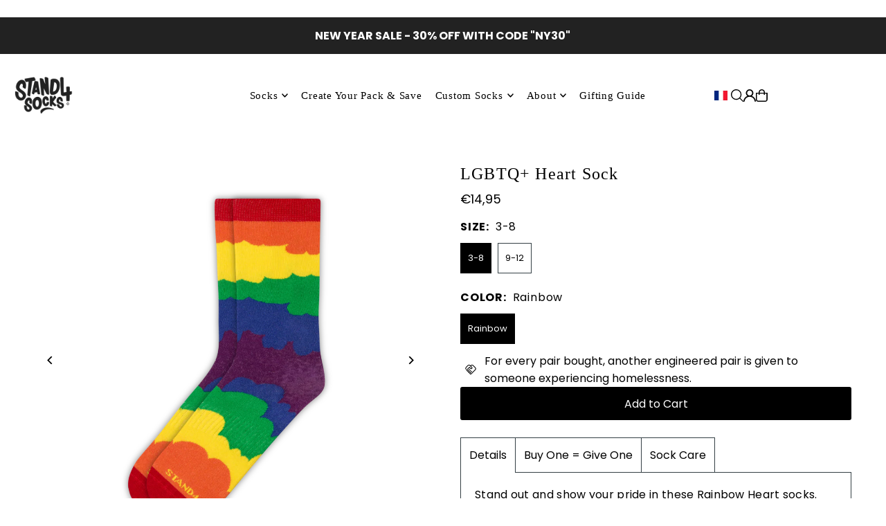

--- FILE ---
content_type: text/html; charset=utf-8
request_url: https://www.stand4socks.com/en-fr/products/pride-heart-sock?section_id=template--26998981198198__main&option_values=771280961788,771280994556
body_size: 10431
content:
<div id="shopify-section-template--26998981198198__main" class="shopify-section">

<div
class="product__section product-template prod-template--26998981198198__main main__section"
data-product-id="7549163700476"
data-section-id="template--26998981198198__main"
data-section-type="product__section"
data-url="/en-fr/products/pride-heart-sock"
data-initial-variant=""
data-sale-format="percentage"
data-aos="zoom-in">

  <script class="product-json" type="application/json">
  {
      "id": 7549163700476,
      "title": "LGBTQ+ Heart Sock",
      "handle": "pride-heart-sock",
      "description": "\u003cstyle type=\"text\/css\" data-mce-fragment=\"1\"\u003e\u003c!--\ntd {border: 1px solid #ccc;}br {mso-data-placement:same-cell;}\n--\u003e\u003c\/style\u003e\n\u003cp\u003e\u003cspan data-sheets-value='{\"1\":2,\"2\":\"Stand out and show your pride in these rainbow bamboo socks. Young LGBTQ+ poeple are signiifcantly overrepresented in the homeless population comparitively, with every pair of socks that we sell we donate a pair to someone experiencing homelessness. \\nMade from bamboo, these socks are naturally antibacterial and moisture wicking, meaning your feet will be kept fresh all day whilst being kind to the environment. Bamboo requires 10% less land area to grow compared to cotton.\\n\\nFeatures\\n\\nSeam3Toe™ \\nComfit Arch™ \\nReinforced Heel \u0026amp; Toe\\n\\nMaterial\\n\\n60% Bamboo\\n30% Polymide\\n8% Cotton\\n2% Elastane \"}' data-sheets-userformat='{\"2\":15295,\"3\":{\"1\":0},\"4\":{\"1\":2,\"2\":14281427},\"5\":{\"1\":[{\"1\":2,\"2\":0,\"5\":{\"1\":2,\"2\":0}},{\"1\":0,\"2\":0,\"3\":3},{\"1\":1,\"2\":0,\"4\":1}]},\"6\":{\"1\":[{\"1\":2,\"2\":0,\"5\":{\"1\":2,\"2\":0}},{\"1\":0,\"2\":0,\"3\":3},{\"1\":1,\"2\":0,\"4\":1}]},\"7\":{\"1\":[{\"1\":2,\"2\":0,\"5\":{\"1\":2,\"2\":0}},{\"1\":0,\"2\":0,\"3\":3},{\"1\":1,\"2\":0,\"4\":1}]},\"8\":{\"1\":[{\"1\":2,\"2\":0,\"5\":{\"1\":2,\"2\":0}},{\"1\":0,\"2\":0,\"3\":3},{\"1\":1,\"2\":0,\"4\":1}]},\"10\":0,\"11\":4,\"12\":0,\"14\":{\"1\":2,\"2\":0},\"15\":\"\\\"Helvetica Neue\\\"\",\"16\":9}' data-sheets-textstyleruns='{\"1\":0}[null,478,{\"5\":1}]{\"1\":486}[null,536,{\"5\":1}]{\"1\":546}' data-mce-fragment=\"1\"\u003e\u003cspan data-sheets-value='{\"1\":2,\"2\":\"Stand out and show your pride in these rainbow bamboo socks. Young LGBTQ+ poeple are signiifcantly overrepresented in the homeless population comparitively, with every pair of socks that we sell we donate a pair to someone experiencing homelessness. \\nMade from bamboo, these socks are naturally antibacterial and moisture wicking, meaning your feet will be kept fresh all day whilst being kind to the environment. Bamboo requires 10% less land area to grow compared to cotton.\\n\\nFeatures\\n\\nSeam3Toe™ \\nComfit Arch™ \\nReinforced Heel \u0026amp; Toe\\n\\nMaterial\\n\\n60% Bamboo\\n30% Polymide\\n8% Cotton\\n2% Elastane \"}' data-sheets-userformat='{\"2\":15295,\"3\":{\"1\":0},\"4\":{\"1\":2,\"2\":14281427},\"5\":{\"1\":[{\"1\":2,\"2\":0,\"5\":{\"1\":2,\"2\":0}},{\"1\":0,\"2\":0,\"3\":3},{\"1\":1,\"2\":0,\"4\":1}]},\"6\":{\"1\":[{\"1\":2,\"2\":0,\"5\":{\"1\":2,\"2\":0}},{\"1\":0,\"2\":0,\"3\":3},{\"1\":1,\"2\":0,\"4\":1}]},\"7\":{\"1\":[{\"1\":2,\"2\":0,\"5\":{\"1\":2,\"2\":0}},{\"1\":0,\"2\":0,\"3\":3},{\"1\":1,\"2\":0,\"4\":1}]},\"8\":{\"1\":[{\"1\":2,\"2\":0,\"5\":{\"1\":2,\"2\":0}},{\"1\":0,\"2\":0,\"3\":3},{\"1\":1,\"2\":0,\"4\":1}]},\"10\":0,\"11\":4,\"12\":0,\"14\":{\"1\":2,\"2\":0},\"15\":\"\\\"Helvetica Neue\\\"\",\"16\":9}' data-sheets-textstyleruns='{\"1\":0}[null,478,{\"5\":1}]{\"1\":486}[null,536,{\"5\":1}]{\"1\":546}' data-mce-fragment=\"1\"\u003eStand out and show your pride in these Rainbow Heart socks. Pride knows no limit when it comes to love, so show it off with these Heart socks for you or your loved ones\u003c\/span\u003e\u003c\/span\u003e\u003c\/p\u003e\n\u003cp\u003e\u003cspan data-sheets-value='{\"1\":2,\"2\":\"Stand out and show your pride in these rainbow bamboo socks. Young LGBTQ+ poeple are signiifcantly overrepresented in the homeless population comparitively, with every pair of socks that we sell we donate a pair to someone experiencing homelessness. \\nMade from bamboo, these socks are naturally antibacterial and moisture wicking, meaning your feet will be kept fresh all day whilst being kind to the environment. Bamboo requires 10% less land area to grow compared to cotton.\\n\\nFeatures\\n\\nSeam3Toe™ \\nComfit Arch™ \\nReinforced Heel \u0026amp; Toe\\n\\nMaterial\\n\\n60% Bamboo\\n30% Polymide\\n8% Cotton\\n2% Elastane \"}' data-sheets-userformat='{\"2\":15295,\"3\":{\"1\":0},\"4\":{\"1\":2,\"2\":14281427},\"5\":{\"1\":[{\"1\":2,\"2\":0,\"5\":{\"1\":2,\"2\":0}},{\"1\":0,\"2\":0,\"3\":3},{\"1\":1,\"2\":0,\"4\":1}]},\"6\":{\"1\":[{\"1\":2,\"2\":0,\"5\":{\"1\":2,\"2\":0}},{\"1\":0,\"2\":0,\"3\":3},{\"1\":1,\"2\":0,\"4\":1}]},\"7\":{\"1\":[{\"1\":2,\"2\":0,\"5\":{\"1\":2,\"2\":0}},{\"1\":0,\"2\":0,\"3\":3},{\"1\":1,\"2\":0,\"4\":1}]},\"8\":{\"1\":[{\"1\":2,\"2\":0,\"5\":{\"1\":2,\"2\":0}},{\"1\":0,\"2\":0,\"3\":3},{\"1\":1,\"2\":0,\"4\":1}]},\"10\":0,\"11\":4,\"12\":0,\"14\":{\"1\":2,\"2\":0},\"15\":\"\\\"Helvetica Neue\\\"\",\"16\":9}' data-sheets-textstyleruns='{\"1\":0}[null,478,{\"5\":1}]{\"1\":486}[null,536,{\"5\":1}]{\"1\":546}' data-mce-fragment=\"1\"\u003e\u003cspan data-sheets-value='{\"1\":2,\"2\":\"Stand out and show your pride in these rainbow bamboo socks. Young LGBTQ+ poeple are signiifcantly overrepresented in the homeless population comparitively, with every pair of socks that we sell we donate a pair to someone experiencing homelessness. \\nMade from bamboo, these socks are naturally antibacterial and moisture wicking, meaning your feet will be kept fresh all day whilst being kind to the environment. Bamboo requires 10% less land area to grow compared to cotton.\\n\\nFeatures\\n\\nSeam3Toe™ \\nComfit Arch™ \\nReinforced Heel \u0026amp; Toe\\n\\nMaterial\\n\\n60% Bamboo\\n30% Polymide\\n8% Cotton\\n2% Elastane \"}' data-sheets-userformat='{\"2\":15295,\"3\":{\"1\":0},\"4\":{\"1\":2,\"2\":14281427},\"5\":{\"1\":[{\"1\":2,\"2\":0,\"5\":{\"1\":2,\"2\":0}},{\"1\":0,\"2\":0,\"3\":3},{\"1\":1,\"2\":0,\"4\":1}]},\"6\":{\"1\":[{\"1\":2,\"2\":0,\"5\":{\"1\":2,\"2\":0}},{\"1\":0,\"2\":0,\"3\":3},{\"1\":1,\"2\":0,\"4\":1}]},\"7\":{\"1\":[{\"1\":2,\"2\":0,\"5\":{\"1\":2,\"2\":0}},{\"1\":0,\"2\":0,\"3\":3},{\"1\":1,\"2\":0,\"4\":1}]},\"8\":{\"1\":[{\"1\":2,\"2\":0,\"5\":{\"1\":2,\"2\":0}},{\"1\":0,\"2\":0,\"3\":3},{\"1\":1,\"2\":0,\"4\":1}]},\"10\":0,\"11\":4,\"12\":0,\"14\":{\"1\":2,\"2\":0},\"15\":\"\\\"Helvetica Neue\\\"\",\"16\":9}' data-sheets-textstyleruns='{\"1\":0}[null,478,{\"5\":1}]{\"1\":486}[null,536,{\"5\":1}]{\"1\":546}' data-mce-fragment=\"1\"\u003e\u003cem\u003e Young LGBTQ+ people are significantly overrepresented in the homeless population comparatively, with every pair of socks that we sell we donate a pair to someone experiencing homelessness.\u003c\/em\u003e\u003cbr data-mce-fragment=\"1\"\u003e\u003cbr data-mce-fragment=\"1\"\u003e\u003cstrong\u003eFeatures:\u003c\/strong\u003e\u003cbr data-mce-fragment=\"1\"\u003e\u003c\/span\u003e\u003c\/span\u003e\u003cbr\u003e\u003cimg src=\"https:\/\/cdn.shopify.com\/s\/files\/1\/0958\/6304\/files\/Seam3toe_50x50.png?v=1628852287\" alt=\"Seam3toe\"\u003e \u003cspan\u003eSeam3Toe™\u003c\/span\u003e\u003cbr\u003e\u003cimg src=\"https:\/\/cdn.shopify.com\/s\/files\/1\/0958\/6304\/files\/Comfit_Arch_50x50.png?v=1628852317\" alt=\"Comfit Arch\"\u003e \u003cspan\u003eComfit Arch\u003c\/span\u003e™\u003cbr\u003e\u003cimg alt=\"Reinforced Heel \u0026amp; Toe\" src=\"https:\/\/cdn.shopify.com\/s\/files\/1\/0958\/6304\/files\/Reinforced_Heel_50x50.png?v=1628852404\" data-mce-fragment=\"1\" data-mce-src=\"https:\/\/cdn.shopify.com\/s\/files\/1\/0958\/6304\/files\/Reinforced_Heel_50x50.png?v=1628852404\"\u003e Reinforced Heel \u0026amp; Toe\u003cspan data-sheets-value='{\"1\":2,\"2\":\"Stand out and show your pride in these rainbow bamboo socks. Young LGBTQ+ poeple are signiifcantly overrepresented in the homeless population comparitively, with every pair of socks that we sell we donate a pair to someone experiencing homelessness. \\nMade from bamboo, these socks are naturally antibacterial and moisture wicking, meaning your feet will be kept fresh all day whilst being kind to the environment. Bamboo requires 10% less land area to grow compared to cotton.\\n\\nFeatures\\n\\nSeam3Toe™ \\nComfit Arch™ \\nReinforced Heel \u0026amp; Toe\\n\\nMaterial\\n\\n60% Bamboo\\n30% Polymide\\n8% Cotton\\n2% Elastane \"}' data-sheets-userformat='{\"2\":15295,\"3\":{\"1\":0},\"4\":{\"1\":2,\"2\":14281427},\"5\":{\"1\":[{\"1\":2,\"2\":0,\"5\":{\"1\":2,\"2\":0}},{\"1\":0,\"2\":0,\"3\":3},{\"1\":1,\"2\":0,\"4\":1}]},\"6\":{\"1\":[{\"1\":2,\"2\":0,\"5\":{\"1\":2,\"2\":0}},{\"1\":0,\"2\":0,\"3\":3},{\"1\":1,\"2\":0,\"4\":1}]},\"7\":{\"1\":[{\"1\":2,\"2\":0,\"5\":{\"1\":2,\"2\":0}},{\"1\":0,\"2\":0,\"3\":3},{\"1\":1,\"2\":0,\"4\":1}]},\"8\":{\"1\":[{\"1\":2,\"2\":0,\"5\":{\"1\":2,\"2\":0}},{\"1\":0,\"2\":0,\"3\":3},{\"1\":1,\"2\":0,\"4\":1}]},\"10\":0,\"11\":4,\"12\":0,\"14\":{\"1\":2,\"2\":0},\"15\":\"\\\"Helvetica Neue\\\"\",\"16\":9}' data-sheets-textstyleruns='{\"1\":0}[null,478,{\"5\":1}]{\"1\":486}[null,536,{\"5\":1}]{\"1\":546}' data-mce-fragment=\"1\"\u003e\u003cbr data-mce-fragment=\"1\"\u003e\u003cbr data-mce-fragment=\"1\"\u003e\u003cstrong\u003eMaterial:\u003c\/strong\u003e\u003cbr data-mce-fragment=\"1\"\u003e\u003cbr data-mce-fragment=\"1\"\u003e78% Combed Cotton\u003cbr data-mce-fragment=\"1\"\u003e20% Polymide\u003cbr data-mce-fragment=\"1\"\u003e2% Elastane \u003c\/span\u003e\u003c\/p\u003e",
      "published_at": [7,21,8,10,2,2022,4,41,false,"GMT"],
      "created_at": [48,21,16,26,1,2022,3,26,false,"GMT"],
      "vendor": ".",
      "type": "Socks",
      "tags": ["bamboo","calf","homeless","LGBT","men","pride","rainbow","Stock","SummerSale","sweatcoin","unisex","women"],
      "price": 1495,
      "price_min": 1495,
      "price_max": 1495,
      "available": true,
      "unit_price_separator": "per",
      "price_varies": false,
      "compare_at_price": null,
      "compare_at_price_min": 0,
      "compare_at_price_max": 0,
      "compare_at_price_varies": false,
      "variants": [
        {
          "id": 43488238600444,
          "title": "3-8 \/ Rainbow",
          "option1": "3-8",
          "option2": "Rainbow",
          "option3": null,
          "sku": "7421123749714",
          "featured_image": {
              "id": null,
              "product_id": null,
              "position": null,
              "created_at": [7,21,8,10,2,2022,4,41,false,"GMT"],
              "updated_at": [48,21,16,26,1,2022,3,26,false,"GMT"],
              "alt": null,
              "width": null,
              "height": null,
              "src": null
          },
          "available": true,
          "options": ["3-8","Rainbow"],
          "price": 1495,
          "unit_price_measurement": {
            "measured_type": null,
            "quantity_unit": null,
            "quantity_value": null,
            "reference_unit": null,
            "reference_value": null
          },
          "unit_price": null,
          "weight": 45,
          "weight_unit": "kg",
          "weight_in_unit": 0.045,
          "compare_at_price": null,
          "inventory_management": "shopify",
          "inventory_quantity": 45,
          "inventory_policy": "deny",
          "barcode": "7421123749714",
          "featured_media": {
            "alt": null,
            "id": null,
            "position": null,
            "preview_image": {
              "aspect_ratio": null,
              "height": null,
              "width": null
            }
          }
        },
      
        {
          "id": 43488238633212,
          "title": "9-12 \/ Rainbow",
          "option1": "9-12",
          "option2": "Rainbow",
          "option3": null,
          "sku": "7421126408977",
          "featured_image": {
              "id": null,
              "product_id": null,
              "position": null,
              "created_at": [7,21,8,10,2,2022,4,41,false,"GMT"],
              "updated_at": [48,21,16,26,1,2022,3,26,false,"GMT"],
              "alt": null,
              "width": null,
              "height": null,
              "src": null
          },
          "available": true,
          "options": ["9-12","Rainbow"],
          "price": 1495,
          "unit_price_measurement": {
            "measured_type": null,
            "quantity_unit": null,
            "quantity_value": null,
            "reference_unit": null,
            "reference_value": null
          },
          "unit_price": null,
          "weight": 45,
          "weight_unit": "kg",
          "weight_in_unit": 0.045,
          "compare_at_price": null,
          "inventory_management": "shopify",
          "inventory_quantity": 54,
          "inventory_policy": "deny",
          "barcode": "7421126408977",
          "featured_media": {
            "alt": null,
            "id": null,
            "position": null,
            "preview_image": {
              "aspect_ratio": null,
              "height": null,
              "width": null
            }
          }
        }
      ],
      "images": ["\/\/www.stand4socks.com\/cdn\/shop\/products\/14_acb4742e-d34e-4c35-9efa-e2829e52bc0d.png?v=1665999295","\/\/www.stand4socks.com\/cdn\/shop\/products\/HandHoldingFestive_26.png?v=1670410873","\/\/www.stand4socks.com\/cdn\/shop\/products\/9.png?v=1670410873"],
      "featured_image": "\/\/www.stand4socks.com\/cdn\/shop\/products\/14_acb4742e-d34e-4c35-9efa-e2829e52bc0d.png?v=1665999295",
      "featured_media": {"alt":null,"id":31052426641660,"position":1,"preview_image":{"aspect_ratio":1.0,"height":1048,"width":1048,"src":"\/\/www.stand4socks.com\/cdn\/shop\/products\/14_acb4742e-d34e-4c35-9efa-e2829e52bc0d.png?v=1665999295"},"aspect_ratio":1.0,"height":1048,"media_type":"image","src":"\/\/www.stand4socks.com\/cdn\/shop\/products\/14_acb4742e-d34e-4c35-9efa-e2829e52bc0d.png?v=1665999295","width":1048},
      "featured_media_id": 31052426641660,
      "options": ["Size","Color"],
      "url": "\/en-fr\/products\/pride-heart-sock",
      "media": [
        {
          "alt": "LGBTQ+ Heart Sock",
          "id": 31052426641660,
          "position": 1,
          "preview_image": {
            "aspect_ratio": 1.0,
            "height": 1048,
            "width": 1048
          },
          "aspect_ratio": 1.0,
          "height": 1048,
          "media_type": "image",
          "src": {"alt":null,"id":31052426641660,"position":1,"preview_image":{"aspect_ratio":1.0,"height":1048,"width":1048,"src":"\/\/www.stand4socks.com\/cdn\/shop\/products\/14_acb4742e-d34e-4c35-9efa-e2829e52bc0d.png?v=1665999295"},"aspect_ratio":1.0,"height":1048,"media_type":"image","src":"\/\/www.stand4socks.com\/cdn\/shop\/products\/14_acb4742e-d34e-4c35-9efa-e2829e52bc0d.png?v=1665999295","width":1048},
          "width": 1048
        },
    
        {
          "alt": "LGBTQ+ Heart Sock",
          "id": 31319905009916,
          "position": 2,
          "preview_image": {
            "aspect_ratio": 1.0,
            "height": 1080,
            "width": 1080
          },
          "aspect_ratio": 1.0,
          "height": 1080,
          "media_type": "image",
          "src": {"alt":null,"id":31319905009916,"position":2,"preview_image":{"aspect_ratio":1.0,"height":1080,"width":1080,"src":"\/\/www.stand4socks.com\/cdn\/shop\/products\/HandHoldingFestive_26.png?v=1670410873"},"aspect_ratio":1.0,"height":1080,"media_type":"image","src":"\/\/www.stand4socks.com\/cdn\/shop\/products\/HandHoldingFestive_26.png?v=1670410873","width":1080},
          "width": 1080
        },
    
        {
          "alt": "LGBTQ+ Heart Sock",
          "id": 29306117030140,
          "position": 3,
          "preview_image": {
            "aspect_ratio": 1.0,
            "height": 1048,
            "width": 1048
          },
          "aspect_ratio": 1.0,
          "height": 1048,
          "media_type": "image",
          "src": {"alt":null,"id":29306117030140,"position":3,"preview_image":{"aspect_ratio":1.0,"height":1048,"width":1048,"src":"\/\/www.stand4socks.com\/cdn\/shop\/products\/9.png?v=1670410873"},"aspect_ratio":1.0,"height":1048,"media_type":"image","src":"\/\/www.stand4socks.com\/cdn\/shop\/products\/9.png?v=1670410873","width":1048},
          "width": 1048
        }
    ]
  }
</script>


  <div class="row grid_wrapper">

      <div class="product__section-images product-7549163700476 span-6 sm-span-12 auto carousel-container js-product-gallery"
           data-product-single-media-group
           data-gallery-config='{
      "thumbPosition": "bottom",
      "clickToEnlarge": false,
      "enableVideoLooping": false,
      "navStyle": "arrows",
      "adaptiveHeight": true,
      "mainSlider": true,
      "thumbSlider": false,
      "productId": 7549163700476,
      "isQuick": false
    }'
           data-aos="zoom-in"
           data-static-gallery>

          
          	




<div id="slider" class="span-12 auto ">
    <div class="slides product-image-container carousel carousel-main js-carousel-main" data-product-id="7549163700476">
      
        <div class="image-slide carousel-cell" data-image-id="31052426641660" data-slide-index="0" tabindex="-1">
          <div class="product-media-container product-media--31052426641660 image"
          data-product-single-media-wrapper
          
          
          
          data-thumbnail-id="product-template-31052426641660"
          data-media-id="product-template-31052426641660">
            


              <div class="box-ratio" style="padding-bottom: 100.0%;">
                <img src="//www.stand4socks.com/cdn/shop/products/14_acb4742e-d34e-4c35-9efa-e2829e52bc0d.png?v=1665999295&amp;width=1200" alt="LGBTQ+ Heart Sock" srcset="//www.stand4socks.com/cdn/shop/products/14_acb4742e-d34e-4c35-9efa-e2829e52bc0d.png?v=1665999295&amp;width=200 200w, //www.stand4socks.com/cdn/shop/products/14_acb4742e-d34e-4c35-9efa-e2829e52bc0d.png?v=1665999295&amp;width=300 300w, //www.stand4socks.com/cdn/shop/products/14_acb4742e-d34e-4c35-9efa-e2829e52bc0d.png?v=1665999295&amp;width=400 400w, //www.stand4socks.com/cdn/shop/products/14_acb4742e-d34e-4c35-9efa-e2829e52bc0d.png?v=1665999295&amp;width=500 500w, //www.stand4socks.com/cdn/shop/products/14_acb4742e-d34e-4c35-9efa-e2829e52bc0d.png?v=1665999295&amp;width=600 600w, //www.stand4socks.com/cdn/shop/products/14_acb4742e-d34e-4c35-9efa-e2829e52bc0d.png?v=1665999295&amp;width=700 700w, //www.stand4socks.com/cdn/shop/products/14_acb4742e-d34e-4c35-9efa-e2829e52bc0d.png?v=1665999295&amp;width=800 800w, //www.stand4socks.com/cdn/shop/products/14_acb4742e-d34e-4c35-9efa-e2829e52bc0d.png?v=1665999295&amp;width=1000 1000w, //www.stand4socks.com/cdn/shop/products/14_acb4742e-d34e-4c35-9efa-e2829e52bc0d.png?v=1665999295&amp;width=1200 1200w" width="1200" height="1200" loading="lazy" fetchpriority="auto" sizes="
                (min-width: 1601px) 2000px,
                (min-width: 768px) and (max-width: 1600px) 1200px,
                (max-width: 767px) 100vw, 900px
              " data-zoom-src="//www.stand4socks.com/cdn/shop/products/14_acb4742e-d34e-4c35-9efa-e2829e52bc0d.png?v=1665999295&amp;width=2400" class="product__image" data-aspect-ratio="1.0" data-width="1048" data-height="1048">
              </div>
              <noscript><img src="//www.stand4socks.com/cdn/shop/products/14_acb4742e-d34e-4c35-9efa-e2829e52bc0d.png?v=1665999295&amp;width=1200" alt="LGBTQ+ Heart Sock" srcset="//www.stand4socks.com/cdn/shop/products/14_acb4742e-d34e-4c35-9efa-e2829e52bc0d.png?v=1665999295&amp;width=352 352w, //www.stand4socks.com/cdn/shop/products/14_acb4742e-d34e-4c35-9efa-e2829e52bc0d.png?v=1665999295&amp;width=832 832w, //www.stand4socks.com/cdn/shop/products/14_acb4742e-d34e-4c35-9efa-e2829e52bc0d.png?v=1665999295&amp;width=1200 1200w" width="1200" height="1200"></noscript>

              

              
          </div>
          <noscript>
            <img id="7549163700476" class="product-main-image" src="//www.stand4socks.com/cdn/shop/products/14_acb4742e-d34e-4c35-9efa-e2829e52bc0d.png?v=1665999295&width=800" alt='LGBTQ+ Heart Sock'/>
          </noscript>
        </div>
      
        <div class="image-slide carousel-cell" data-image-id="31319905009916" data-slide-index="1" tabindex="-1">
          <div class="product-media-container product-media--31319905009916 image"
          data-product-single-media-wrapper
          
          
          
          data-thumbnail-id="product-template-31319905009916"
          data-media-id="product-template-31319905009916">
            


              <div class="box-ratio" style="padding-bottom: 100.0%;">
                <img src="//www.stand4socks.com/cdn/shop/products/HandHoldingFestive_26.png?v=1670410873&amp;width=1200" alt="LGBTQ+ Heart Sock" srcset="//www.stand4socks.com/cdn/shop/products/HandHoldingFestive_26.png?v=1670410873&amp;width=200 200w, //www.stand4socks.com/cdn/shop/products/HandHoldingFestive_26.png?v=1670410873&amp;width=300 300w, //www.stand4socks.com/cdn/shop/products/HandHoldingFestive_26.png?v=1670410873&amp;width=400 400w, //www.stand4socks.com/cdn/shop/products/HandHoldingFestive_26.png?v=1670410873&amp;width=500 500w, //www.stand4socks.com/cdn/shop/products/HandHoldingFestive_26.png?v=1670410873&amp;width=600 600w, //www.stand4socks.com/cdn/shop/products/HandHoldingFestive_26.png?v=1670410873&amp;width=700 700w, //www.stand4socks.com/cdn/shop/products/HandHoldingFestive_26.png?v=1670410873&amp;width=800 800w, //www.stand4socks.com/cdn/shop/products/HandHoldingFestive_26.png?v=1670410873&amp;width=1000 1000w, //www.stand4socks.com/cdn/shop/products/HandHoldingFestive_26.png?v=1670410873&amp;width=1200 1200w" width="1200" height="1200" loading="lazy" fetchpriority="auto" sizes="
                (min-width: 1601px) 2000px,
                (min-width: 768px) and (max-width: 1600px) 1200px,
                (max-width: 767px) 100vw, 900px
              " data-zoom-src="//www.stand4socks.com/cdn/shop/products/HandHoldingFestive_26.png?v=1670410873&amp;width=2400" class="product__image" data-aspect-ratio="1.0" data-width="1080" data-height="1080">
              </div>
              <noscript><img src="//www.stand4socks.com/cdn/shop/products/HandHoldingFestive_26.png?v=1670410873&amp;width=1200" alt="LGBTQ+ Heart Sock" srcset="//www.stand4socks.com/cdn/shop/products/HandHoldingFestive_26.png?v=1670410873&amp;width=352 352w, //www.stand4socks.com/cdn/shop/products/HandHoldingFestive_26.png?v=1670410873&amp;width=832 832w, //www.stand4socks.com/cdn/shop/products/HandHoldingFestive_26.png?v=1670410873&amp;width=1200 1200w" width="1200" height="1200"></noscript>

              

              
          </div>
          <noscript>
            <img id="7549163700476" class="product-main-image" src="//www.stand4socks.com/cdn/shop/products/HandHoldingFestive_26.png?v=1670410873&width=800" alt='LGBTQ+ Heart Sock'/>
          </noscript>
        </div>
      
        <div class="image-slide carousel-cell" data-image-id="29306117030140" data-slide-index="2" tabindex="-1">
          <div class="product-media-container product-media--29306117030140 image"
          data-product-single-media-wrapper
          
          
          
          data-thumbnail-id="product-template-29306117030140"
          data-media-id="product-template-29306117030140">
            


              <div class="box-ratio" style="padding-bottom: 100.0%;">
                <img src="//www.stand4socks.com/cdn/shop/products/9.png?v=1670410873&amp;width=1200" alt="LGBTQ+ Heart Sock" srcset="//www.stand4socks.com/cdn/shop/products/9.png?v=1670410873&amp;width=200 200w, //www.stand4socks.com/cdn/shop/products/9.png?v=1670410873&amp;width=300 300w, //www.stand4socks.com/cdn/shop/products/9.png?v=1670410873&amp;width=400 400w, //www.stand4socks.com/cdn/shop/products/9.png?v=1670410873&amp;width=500 500w, //www.stand4socks.com/cdn/shop/products/9.png?v=1670410873&amp;width=600 600w, //www.stand4socks.com/cdn/shop/products/9.png?v=1670410873&amp;width=700 700w, //www.stand4socks.com/cdn/shop/products/9.png?v=1670410873&amp;width=800 800w, //www.stand4socks.com/cdn/shop/products/9.png?v=1670410873&amp;width=1000 1000w, //www.stand4socks.com/cdn/shop/products/9.png?v=1670410873&amp;width=1200 1200w" width="1200" height="1200" loading="lazy" fetchpriority="auto" sizes="
                (min-width: 1601px) 2000px,
                (min-width: 768px) and (max-width: 1600px) 1200px,
                (max-width: 767px) 100vw, 900px
              " data-zoom-src="//www.stand4socks.com/cdn/shop/products/9.png?v=1670410873&amp;width=2400" class="product__image" data-aspect-ratio="1.0" data-width="1048" data-height="1048">
              </div>
              <noscript><img src="//www.stand4socks.com/cdn/shop/products/9.png?v=1670410873&amp;width=1200" alt="LGBTQ+ Heart Sock" srcset="//www.stand4socks.com/cdn/shop/products/9.png?v=1670410873&amp;width=352 352w, //www.stand4socks.com/cdn/shop/products/9.png?v=1670410873&amp;width=832 832w, //www.stand4socks.com/cdn/shop/products/9.png?v=1670410873&amp;width=1200 1200w" width="1200" height="1200"></noscript>

              

              
          </div>
          <noscript>
            <img id="7549163700476" class="product-main-image" src="//www.stand4socks.com/cdn/shop/products/9.png?v=1670410873&width=800" alt='LGBTQ+ Heart Sock'/>
          </noscript>
        </div>
      
    </div>
    
</div>

  
<div id="thumbnails" class="thumb-slider thumbnail-slider custom horizontal-carousel span-12 auto mobile-hide flickity-slider--false js-thumb-horizontal-wrapper js-thumb-wrapper"
    data-thumbnail-position="bottom">
      <div class="thumb-slider-wrapper js-thumb-carousel-scroll" id="thumb-slider-wrapper">
        <div class="carousel-nav thumb-slider-slides slides product-single__thumbnails-template--26998981198198__main js-thumb-carousel-nav">
          
            <div class="image-thumbnail product-single__thumbnails-item carousel-cell is-nav-selected js-thumb-item" data-slide-index="0"
            data-image-id="31052426641660" tabindex="0">
              <div class="product-single__thumbnail product-single__thumbnail--template--26998981198198__main js-thumb-item-img-wrap" data-thumbnail-id="product-template-31052426641660">

                <div class="box-ratio" style="padding-bottom: 100.0%;">
                  <img src="//www.stand4socks.com/cdn/shop/products/14_acb4742e-d34e-4c35-9efa-e2829e52bc0d.png?v=1665999295&amp;width=200" alt="LGBTQ+ Heart Sock" srcset="//www.stand4socks.com/cdn/shop/products/14_acb4742e-d34e-4c35-9efa-e2829e52bc0d.png?v=1665999295&amp;width=200 200w" width="200" height="200" loading="lazy" class="js-thumb-item-img" data-image-id="31052426641660" fetchpriority="auto">
                </div>
                <noscript><img src="//www.stand4socks.com/cdn/shop/products/14_acb4742e-d34e-4c35-9efa-e2829e52bc0d.png?v=1665999295&amp;width=200" alt="LGBTQ+ Heart Sock" srcset="//www.stand4socks.com/cdn/shop/products/14_acb4742e-d34e-4c35-9efa-e2829e52bc0d.png?v=1665999295&amp;width=200 200w" width="200" height="200"></noscript></div>
            </div>
          
            <div class="image-thumbnail product-single__thumbnails-item carousel-cell  js-thumb-item" data-slide-index="1"
            data-image-id="31319905009916" tabindex="0">
              <div class="product-single__thumbnail product-single__thumbnail--template--26998981198198__main js-thumb-item-img-wrap" data-thumbnail-id="product-template-31319905009916">

                <div class="box-ratio" style="padding-bottom: 100.0%;">
                  <img src="//www.stand4socks.com/cdn/shop/products/HandHoldingFestive_26.png?v=1670410873&amp;width=200" alt="LGBTQ+ Heart Sock" srcset="//www.stand4socks.com/cdn/shop/products/HandHoldingFestive_26.png?v=1670410873&amp;width=200 200w" width="200" height="200" loading="lazy" class="js-thumb-item-img" data-image-id="31319905009916" fetchpriority="auto">
                </div>
                <noscript><img src="//www.stand4socks.com/cdn/shop/products/HandHoldingFestive_26.png?v=1670410873&amp;width=200" alt="LGBTQ+ Heart Sock" srcset="//www.stand4socks.com/cdn/shop/products/HandHoldingFestive_26.png?v=1670410873&amp;width=200 200w" width="200" height="200"></noscript></div>
            </div>
          
            <div class="image-thumbnail product-single__thumbnails-item carousel-cell  js-thumb-item" data-slide-index="2"
            data-image-id="29306117030140" tabindex="0">
              <div class="product-single__thumbnail product-single__thumbnail--template--26998981198198__main js-thumb-item-img-wrap" data-thumbnail-id="product-template-29306117030140">

                <div class="box-ratio" style="padding-bottom: 100.0%;">
                  <img src="//www.stand4socks.com/cdn/shop/products/9.png?v=1670410873&amp;width=200" alt="LGBTQ+ Heart Sock" srcset="//www.stand4socks.com/cdn/shop/products/9.png?v=1670410873&amp;width=200 200w" width="200" height="200" loading="lazy" class="js-thumb-item-img" data-image-id="29306117030140" fetchpriority="auto">
                </div>
                <noscript><img src="//www.stand4socks.com/cdn/shop/products/9.png?v=1670410873&amp;width=200" alt="LGBTQ+ Heart Sock" srcset="//www.stand4socks.com/cdn/shop/products/9.png?v=1670410873&amp;width=200 200w" width="200" height="200"></noscript></div>
            </div>
          
        </div>
      </div>
    </div>
  


          
      </div>

    	<div class="product__section-content span-6 sm-span-12 auto">

        <div class="product__section-details ">

          

          
          
            
              

                  

<div class=" product__section-details__inner product__section-details__inner--product_info" >

  <!-- title -->
  <div class="product__section-title">
    <h1>LGBTQ+ Heart Sock</h1>
  </div>

  <!-- vendor -->
  

  
<div id="product-price" class="price
  
  
  "
  data-price
><div class="price__pricing-group">
    <dl class="price__regular">
      <dt>
        <span class="visually-hidden visually-hidden--inline">Regular</span>
      </dt>
      <dd>
        <span class="price-item price-item--regular" data-regular-price>
          €14,95
        </span>
      </dd>
    </dl>
    <dl class="price__sale">
      <dt>
        <span class="visually-hidden visually-hidden--inline">Sale</span>
      </dt>
      <dd>
        <span class="price-item price-item--sale" data-sale-price>
          €14,95
        </span>
      </dd>
      <dt>
        <span class="visually-hidden visually-hidden--inline">Regular</span>
      </dt>
      <dd>
        <span class="price-item price-item--regular" data-regular-price>
          
        </span>
      </dd>
    </dl>
    <div class="price__badges">
      <span class="price__badge price__badge--sale" aria-hidden="true">
        <span>SALE</span>
      </span>
      <span class="price__badge price__badge--sold-out">
        <span>Sold Out</span>
      </span>
    </div>
  </div>
  <dl class="price__unit">
    <dt>
      <span class="visually-hidden visually-hidden--inline">Unit Price</span>
    </dt>
    <dd class="price-unit-price"><span data-unit-price></span><span aria-hidden="true">/</span><span class="visually-hidden">per&nbsp;</span><span data-unit-price-base-unit></span></dd>
  </dl>
</div>

<form method="post" action="/en-fr/cart/add" id="product-form-installment" accept-charset="UTF-8" class="shopify-product-form" enctype="multipart/form-data"><input type="hidden" name="form_type" value="product" /><input type="hidden" name="utf8" value="✓" /><input type="hidden" name="id" value="43488238633212">
    <select style="display:none;" name='id'>
      
        <option value="43488238600444" ></option>
      
        <option value="43488238633212" selected="selected"></option>
      
    </select>
    <div class="spi-banner">
      
    </div><!-- /#spi-banner --><input type="hidden" name="product-id" value="7549163700476" /><input type="hidden" name="section-id" value="template--26998981198198__main" /></form></div>

                
            
              

                  

<div class="product__section-details__inner product__section-details__inner--product_variants" >
  

<script type="application/json" data-selected-variant>
  {
    "id": 43488238633212,
    "title": "9-12 \/ Rainbow",
    "sku": "7421126408977",
    "available": true,
    "option1": "9-12",
    "option2": "Rainbow",
    "option3": null,
    "price": 1495,
    "compare_at_price": null,
    "featured_media": null,
    "inventory_management": "shopify",
    "inventory_policy": "deny",
    "inventory_quantity": 54,
    "requires_shipping": true,
    "taxable": true,
    "featured_image": {
        "id": null,
        "product_id": null,
        "position": null,
        "created_at": [7,21,8,10,2,2022,4,41,false,"GMT"],
        "updated_at": [48,21,16,26,1,2022,3,26,false,"GMT"],
        "alt": null,
        "width": null,
        "height": null,
        "src": null
    },
    "options": ["9-12","Rainbow"],
    "weight": 45,
    "barcode": "7421126408977",
    "requires_selling_plan": false
  }
</script>


  
  <form method="post" action="/en-fr/cart/add" id="product-form-template--26998981198198__main" accept-charset="UTF-8" class="product__form-container product_form" enctype="multipart/form-data" data-product-form="
   { &quot;money_format&quot;: &quot;€{{amount_with_comma_separator}}&quot;,
     &quot;enable_history&quot;: true,
     &quot;sold_out&quot;: &quot;Sold Out&quot;,
     &quot;button&quot;: &quot;Add to Cart&quot;,
     &quot;unavailable&quot;: &quot;Unavailable&quot;,
     &quot;only_left&quot;: {
       &quot;one&quot;: &quot;Only {{ count }} left!&quot;,
       &quot;other&quot;: &quot;Only {{ count }} left!&quot;
     },
     &quot;savings&quot;: &quot;Save {{ savings }}&quot;,
     &quot;quickview&quot;: false,
     &quot;featured_product&quot;: false,
     &quot;swatches&quot;: &quot;swatches&quot;,
     &quot;enable_quantity_limits&quot;: true
   }
   " data-product-id="7549163700476"><input type="hidden" name="form_type" value="product" /><input type="hidden" name="utf8" value="✓" />
<div
          class="product__variants-swatches mt4 mb6 no-js-hidden"
          data-section="template--26998981198198__main"
          data-section-id="template--26998981198198__main"
          data-url="/en-fr/products/pride-heart-sock"
          data-selected-variant-id="43488238633212"
        >
          
            
<div class="swatches__container js-variant-selector" data-option-index="1" data-other-options='["option2","option3"]'>
  <p class="swatches__option-name h5"><strong>Size:</strong> <span id="selected-option-1" class="swatches__option-value">9-12</span></p>

  
<!-- Checking Availability --><!-- Building Variant Image -->

    

    

    
      
      <div class="swatches__swatch--regular swatch-element  js-swatch-element">
        
      <input type="radio" id="template--26998981198198__main-7549163700476-size-0"
          class="swatches__form--input"
          name="size"
          value="3-8"
          data-position="1"
          data-option-value-id="771280929020"
          >
    

        <label class="swatches__form--label" for="template--26998981198198__main-7549163700476-size-0" tabindex="0">
          3-8
        </label>
      </div>
    
    
  
<!-- Checking Availability --><!-- Building Variant Image -->

    

    

    
      
      <div class="swatches__swatch--regular swatch-element  js-swatch-element">
        
      <input type="radio" id="template--26998981198198__main-7549163700476-size-1"
          class="swatches__form--input"
          name="size"
          value="9-12"
          data-position="1"
          data-option-value-id="771280961788"
          checked="checked">
    

        <label class="swatches__form--label" for="template--26998981198198__main-7549163700476-size-1" tabindex="0">
          9-12
        </label>
      </div>
    
    
  
</div>

          
            
<div class="swatches__container js-variant-selector" data-option-index="2" data-other-options='["option1","option3"]'>
  <p class="swatches__option-name h5"><strong>Color:</strong> <span id="selected-option-2" class="swatches__option-value">Rainbow</span></p>

  
<!-- Checking Availability --><!-- Building Variant Image -->

    

    

    
      
      <div class="swatches__swatch--regular swatch-element  js-swatch-element">
        
      <input type="radio" id="template--26998981198198__main-7549163700476-color-0"
          class="swatches__form--input"
          name="color"
          value="Rainbow"
          data-position="2"
          data-option-value-id="771280994556"
          checked="checked">
    

        <label class="swatches__form--label" for="template--26998981198198__main-7549163700476-color-0" tabindex="0">
          Rainbow
        </label>
      </div>
    
    
  
</div>

          
        </div><input
      class="formVariantId"
      name="id"
      type="hidden"
      value="43488238633212"
      data-inventory-quantity="54">
  <input type="hidden" name="product-id" value="7549163700476" /><input type="hidden" name="section-id" value="template--26998981198198__main" /></form>
</div>

                
            
              

                  

<div class="product__section-details__inner product__section-details__inner--stock_levels" >
  


    <div
      id="variant-stock-levels--template--26998981198198__main"
      class="variant-stock-levels js-variant-stock-levels variant-stock-levels--template--26998981198198__main visually-hidden"
      data-stock-level-threshold="25"
    >
      <div class="variant-stock-levels__inner">
          <span class="pulse__icon"></span>
        <span class="js-variant-stock-levels__message">
          Only 54 left!
        </span>
      </div><!-- /.variant-stock-levels__inner -->
    </div><!-- /#variant-stock-levels -->
  
</div>
<style>
  /* ---- variant stock levels ---- */
  #variant-stock-levels--template--26998981198198__main .pulse__icon {
    --pulse-color: #ffb042;
  }
  .pulse__icon {
    background: var(--pulse-color, rgba(255, 177, 66, 1));
    box-shadow: 0 0 0 0 var(--pulse-color, rgba(255, 177, 66, 1));
    transform: scale(1);
    animation: pulse 2s infinite;
  }
  @keyframes pulse {
    0% {
      transform: scale(0.95);
      box-shadow: 0 0 0 0 rgba(255, 177, 66, 0.7);
    }
    70% {
      transform: scale(1);
      box-shadow: 0 0 0 10px rgba(255, 177, 66, 0);
    }
    100% {
      transform: scale(0.95);
      box-shadow: 0 0 0 0 rgba(255, 177, 66, 0);
    }
  }
  @media screen and (max-width: 740px) {
    .variant-stock-levels__inner,
    .product-blocks__inner {
        justify-content: center;
    }
  }
</style>

            
              

                  


  <div class="product__section-details__inner product__section-details__inner--text_with_icon" >
    
    <div class="product-blocks__inner">
      
        
        <svg class="icon--icon-theme-handshake vib-center" height="14px" viewBox="0 0 22 20" version="1.1" xmlns="http://www.w3.org/2000/svg" xmlns:xlink="http://www.w3.org/1999/xlink">
      <g class="hover-fill" fill="var(--text-color)">
          <path d="M10.8886108,18.4981227 C10.9720484,18.4981227 11.0680017,18.4772632 11.1764706,18.4355444 C11.2849395,18.3938256 11.372549,18.3395912 11.4392991,18.2728411 L19.8748436,9.81226533 C20.0917814,9.59532749 20.2544848,9.34918648 20.3629537,9.0738423 C20.4714226,8.79849812 20.5256571,8.51898206 20.5256571,8.23529412 C20.5256571,7.95160617 20.4714226,7.66791823 20.3629537,7.38423029 C20.2544848,7.10054234 20.0917814,6.85022945 19.8748436,6.63329161 L15.3692115,2.12765957 C15.1522737,1.91072174 14.9019608,1.74801836 14.6182728,1.63954944 C14.3345849,1.53108052 14.050897,1.47684606 13.767209,1.47684606 C13.4835211,1.47684606 13.204005,1.53108052 12.9286608,1.63954944 C12.6533166,1.74801836 12.4071756,1.91072174 12.1902378,2.12765957 L11.7396746,2.57822278 L13.767209,4.63078849 C13.9841469,4.86441385 14.1760534,5.13558615 14.3429287,5.44430538 C14.5098039,5.75302461 14.5932416,6.09094702 14.5932416,6.45807259 C14.5932416,7.09219858 14.3471005,7.65123071 13.8548185,8.13516896 C13.3625365,8.61910722 12.7993325,8.86107635 12.1652065,8.86107635 C11.7480184,8.86107635 11.4017522,8.79849812 11.126408,8.67334168 C10.8510638,8.54818523 10.5965791,8.36879433 10.3629537,8.13516896 L8.53566959,6.30788486 L4.00500626,10.8385482 C3.92156863,10.9219858 3.86316229,11.0095953 3.82978723,11.1013767 C3.79641218,11.1931581 3.77972466,11.2891114 3.77972466,11.3892365 C3.77972466,11.6061744 3.85064664,11.7855653 3.99249061,11.9274093 C4.13433458,12.0692532 4.31372549,12.1401752 4.53066333,12.1401752 C4.63078849,12.1401752 4.72674176,12.1151439 4.81852315,12.0650814 C4.91030455,12.0150188 4.9895703,11.9566124 5.0563204,11.8898623 L8.5106383,8.43554443 L9.56195244,9.48685857 L6.13266583,12.9161452 C6.0492282,12.9995828 5.99082186,13.0913642 5.95744681,13.1914894 C5.92407176,13.2916145 5.90738423,13.3917397 5.90738423,13.4918648 C5.90738423,13.6921151 5.9824781,13.8673342 6.13266583,14.0175219 C6.28285357,14.1677096 6.45807259,14.2428035 6.6583229,14.2428035 C6.75844806,14.2428035 6.85440134,14.2219441 6.94618273,14.1802253 C7.03796412,14.1385065 7.11722987,14.084272 7.18397997,14.0175219 L10.6382979,10.563204 L11.689612,11.6145181 L8.26032541,15.0438048 C8.1935753,15.1105549 8.13934084,15.1981644 8.09762203,15.3066333 C8.05590321,15.4151022 8.0350438,15.5193992 8.0350438,15.6195244 C8.0350438,15.8197747 8.11013767,15.9949937 8.26032541,16.1451815 C8.41051314,16.2953692 8.58573217,16.3704631 8.78598248,16.3704631 C8.88610763,16.3704631 8.97788903,16.3537756 9.06132666,16.3204005 C9.14476429,16.2870254 9.22820192,16.2286191 9.31163955,16.1451815 L12.7659574,12.6908636 L13.8172716,13.7421777 L10.3629537,17.1964956 C10.2795161,17.2799332 10.2211097,17.3717146 10.1877347,17.4718398 C10.1543596,17.571965 10.1376721,17.6637463 10.1376721,17.747184 C10.1376721,17.9808093 10.2044222,18.1643721 10.3379224,18.2978723 C10.4714226,18.4313725 10.6549854,18.4981227 10.8886108,18.4981227 Z M10.8886108,20 C10.3379224,20 9.84564038,19.7955778 9.41176471,19.3867334 C8.97788903,18.977889 8.71923237,18.4730914 8.63579474,17.8723404 C8.06841886,17.7889028 7.59282436,17.5552774 7.20901126,17.1714643 C6.82519816,16.7876512 6.5915728,16.3120567 6.50813517,15.7446809 C5.94075928,15.6612432 5.46933667,15.423446 5.09386733,15.0312891 C4.718398,14.6391322 4.48894451,14.1677096 4.40550688,13.6170213 C3.78806842,13.5335836 3.27909887,13.2832708 2.87859825,12.8660826 C2.47809762,12.4488945 2.27784731,11.9482687 2.27784731,11.3642053 C2.27784731,11.0805173 2.33208177,10.7968294 2.44055069,10.5131414 C2.54901961,10.2294535 2.71172299,9.97914059 2.92866083,9.76220275 L8.53566959,4.15519399 L11.2891114,6.90863579 C11.4226116,7.042136 11.5686275,7.14643304 11.7271589,7.22152691 C11.8856904,7.29662078 12.0400501,7.33416771 12.1902378,7.33416771 C12.4071756,7.33416771 12.6115978,7.23821443 12.8035044,7.04630788 C12.9954109,6.85440134 13.0913642,6.64997914 13.0913642,6.4330413 C13.0913642,6.33291615 13.062161,6.22027534 13.0037547,6.0951189 C12.9453484,5.96996245 12.8493951,5.84063413 12.7158949,5.70713392 L9.13642053,2.12765957 C8.91948269,1.91072174 8.6691698,1.74801836 8.38548185,1.63954944 C8.10179391,1.53108052 7.81810597,1.47684606 7.53441802,1.47684606 C7.25073008,1.47684606 6.97121402,1.53108052 6.69586984,1.63954944 C6.42052566,1.74801836 6.17438465,1.91072174 5.95744681,2.12765957 L2.15269086,5.93241552 C1.9190655,6.16604088 1.75636212,6.41218189 1.66458073,6.67083855 C1.57279933,6.9294952 1.51856487,7.21735503 1.50187735,7.53441802 C1.48518982,7.86816854 1.54776804,8.18940342 1.68961202,8.49812265 C1.83145599,8.80684189 2.00250313,9.08635795 2.20275344,9.33667084 L1.12640801,10.4130163 C0.792657489,10.0458907 0.52148519,9.60367126 0.312891114,9.08635795 C0.104297038,8.56904464 0,8.04338757 0,7.50938673 C0,7.00876095 0.0959532749,6.52899458 0.287859825,6.07008761 C0.479766375,5.61118064 0.750938673,5.20650814 1.10137672,4.85607009 L4.88110138,1.07634543 C5.24822695,0.709219858 5.6654151,0.438047559 6.13266583,0.262828536 C6.59991656,0.0876095119 7.07551106,0 7.55944931,0 C8.04338757,0 8.51481018,0.0876095119 8.97371715,0.262828536 C9.43262411,0.438047559 9.84564038,0.709219858 10.212766,1.07634543 L10.6633292,1.52690864 L11.1138924,1.07634543 C11.4810179,0.709219858 11.8982061,0.438047559 12.3654568,0.262828536 C12.8327076,0.0876095119 13.308302,0 13.7922403,0 C14.2761786,0 14.7476012,0.0876095119 15.2065081,0.262828536 C15.6654151,0.438047559 16.0784314,0.709219858 16.4455569,1.07634543 L20.9261577,5.55694618 C21.2932833,5.92407176 21.5686275,6.34125991 21.7521902,6.80851064 C21.935753,7.27576137 22.0275344,7.75135586 22.0275344,8.23529412 C22.0275344,8.71923237 21.935753,9.19065499 21.7521902,9.64956195 C21.5686275,10.1084689 21.2932833,10.5214852 20.9261577,10.8886108 L12.4906133,19.3241552 C12.2736754,19.541093 12.0275344,19.7079683 11.7521902,19.824781 C11.4768461,19.9415937 11.1889862,20 10.8886108,20 Z"></path>
      </g>
      <style>.product-blocks__icon .icon--icon-theme-handshake:hover .hover-fill { fill: var(--text-color);}</style>
    </svg>





      
      <div class="rte">
        For every pair bought, another engineered pair is given to someone experiencing homelessness.
      </div>
    </div>
    
  </div><!-- /.product-blocks__block -->


                
            
              

                  

<div class="product__section-details__inner product__section-details__inner--product_buttons" >

  <form method="post" action="/en-fr/cart/add" id="product-form-buttons-template--26998981198198__main" accept-charset="UTF-8" class="product__form-buttons js-prod-form-submit relative" enctype="multipart/form-data" data-product-id="7549163700476"><input type="hidden" name="form_type" value="product" /><input type="hidden" name="utf8" value="✓" />

      <input class="formQty" type="hidden" name="quantity" value="1" />
    
    <input class="formVariantId" name="id" type="hidden" value="43488238633212">

    <div class="product-add">
      <div class="note note-success js-added-msg" style="display: none">
        <div class="flex--note_wrapper">
          <span>Added to Cart</span><span><a class="underline" href="/en-fr/cart">View Cart</a> or <a class="underline" href="/en-fr/collections/all">Continue Shopping</a>.</span>
        </div>
      </div>
      <div class="note note-error js-error-msg" style="display: none">
        <div class="flex--note_wrapper">
          <span>Cart Error</span><span>Some items became unavailable. Update the quantity and try again.</span>
        </div>
      </div>
      <input type="submit" name="button" class="add clearfix AddtoCart js-ajax-submit " value="Add to Cart"  />
    </div>

    

    
      <div class="back_in_stock js-back-in-stock" style="display: none">
        <div class="rte">
        
          <p>Email me when this is available</p>
        
        </div><!-- /.rte -->
      </div><!-- /.back_in_stock -->
    
  <input type="hidden" name="product-id" value="7549163700476" /><input type="hidden" name="section-id" value="template--26998981198198__main" /></form>

  
    <div id="back-in-stock-snippet" class="back-in-stock-snippet js-back-in-stock-form" style="display: none">
  <form method="post" action="/en-fr/contact#back-in-stock__form" id="back-in-stock__form" accept-charset="UTF-8" class="contact-form"><input type="hidden" name="form_type" value="contact" /><input type="hidden" name="utf8" value="✓" />
    
        <label for="contact[email]">Please send me an email when this is available</label>
        
          <input required type="email" name="contact[email]" id="contact[email]" placeholder="Email address"/>
        
        <input type="hidden" name="contact[product]" value="LGBTQ+ Heart Sock">
        
          <input type="hidden" id="hidden_variant" name="contact[variant sku]" value="">
          <input type="hidden" id="hidden_title" name="contact[variant title]" value="">
        
        <input type="hidden" id="message_body" name="contact[body]" value="Please let me know when LGBTQ+ Heart Sock is available for purchase." />
        <input class="submit js-back-in-stock-submit" type="submit" value="Send">
    
  </form>
</div>
<div class="clear"></div>

  
</div>

                
            
              

                  

<div class="product__section-details__inner product__section-details__inner--product_description" >
  
    
    <div class="product__section--desc rte">
      
            

<div class="rte-tab rte-tab--template--26998981198198__main">
      

      

      

      

      

      
          <input id="tab--template--26998981198198__main--6" type="radio" name="pct--template--26998981198198__main" checked="checked" />
          
      

      

      
          <input id="tab--template--26998981198198__main--8" type="radio" name="pct--template--26998981198198__main"  />
          
      

      
          <input id="tab--template--26998981198198__main--9" type="radio" name="pct--template--26998981198198__main"  />
          
      
<nav>
      <ul class="tabbed">
        
          
        
          
        
          
        
          
        
          
        
          
              <li class="tab--template--26998981198198__main--6">
                <label for="tab--template--26998981198198__main--6">
                  
                    Details
                  
                </label>
              </li>
            
        
          
        
          
              
              
                <li class="tab--template--26998981198198__main--8">
                  <label for="tab--template--26998981198198__main--8">
                    Buy One = Give One
                  </label>
                </li>
              
          
        
          
              
              
                <li class="tab--template--26998981198198__main--9">
                  <label for="tab--template--26998981198198__main--9">
                    Sock Care
                  </label>
                </li>
              
          
        
      </ul>
    </nav>
    <section>
      
        
      
        
      
        
      
        
      
        
      
        
            <div class="tab tab--template--26998981198198__main--6 tabbed-block rte">
              
                
                  <style type="text/css" data-mce-fragment="1"><!--
td {border: 1px solid #ccc;}br {mso-data-placement:same-cell;}
--></style>
<p><span data-sheets-value='{"1":2,"2":"Stand out and show your pride in these rainbow bamboo socks. Young LGBTQ+ poeple are signiifcantly overrepresented in the homeless population comparitively, with every pair of socks that we sell we donate a pair to someone experiencing homelessness. \nMade from bamboo, these socks are naturally antibacterial and moisture wicking, meaning your feet will be kept fresh all day whilst being kind to the environment. Bamboo requires 10% less land area to grow compared to cotton.\n\nFeatures\n\nSeam3Toe™ \nComfit Arch™ \nReinforced Heel &amp; Toe\n\nMaterial\n\n60% Bamboo\n30% Polymide\n8% Cotton\n2% Elastane "}' data-sheets-userformat='{"2":15295,"3":{"1":0},"4":{"1":2,"2":14281427},"5":{"1":[{"1":2,"2":0,"5":{"1":2,"2":0}},{"1":0,"2":0,"3":3},{"1":1,"2":0,"4":1}]},"6":{"1":[{"1":2,"2":0,"5":{"1":2,"2":0}},{"1":0,"2":0,"3":3},{"1":1,"2":0,"4":1}]},"7":{"1":[{"1":2,"2":0,"5":{"1":2,"2":0}},{"1":0,"2":0,"3":3},{"1":1,"2":0,"4":1}]},"8":{"1":[{"1":2,"2":0,"5":{"1":2,"2":0}},{"1":0,"2":0,"3":3},{"1":1,"2":0,"4":1}]},"10":0,"11":4,"12":0,"14":{"1":2,"2":0},"15":"\"Helvetica Neue\"","16":9}' data-sheets-textstyleruns='{"1":0}[null,478,{"5":1}]{"1":486}[null,536,{"5":1}]{"1":546}' data-mce-fragment="1"><span data-sheets-value='{"1":2,"2":"Stand out and show your pride in these rainbow bamboo socks. Young LGBTQ+ poeple are signiifcantly overrepresented in the homeless population comparitively, with every pair of socks that we sell we donate a pair to someone experiencing homelessness. \nMade from bamboo, these socks are naturally antibacterial and moisture wicking, meaning your feet will be kept fresh all day whilst being kind to the environment. Bamboo requires 10% less land area to grow compared to cotton.\n\nFeatures\n\nSeam3Toe™ \nComfit Arch™ \nReinforced Heel &amp; Toe\n\nMaterial\n\n60% Bamboo\n30% Polymide\n8% Cotton\n2% Elastane "}' data-sheets-userformat='{"2":15295,"3":{"1":0},"4":{"1":2,"2":14281427},"5":{"1":[{"1":2,"2":0,"5":{"1":2,"2":0}},{"1":0,"2":0,"3":3},{"1":1,"2":0,"4":1}]},"6":{"1":[{"1":2,"2":0,"5":{"1":2,"2":0}},{"1":0,"2":0,"3":3},{"1":1,"2":0,"4":1}]},"7":{"1":[{"1":2,"2":0,"5":{"1":2,"2":0}},{"1":0,"2":0,"3":3},{"1":1,"2":0,"4":1}]},"8":{"1":[{"1":2,"2":0,"5":{"1":2,"2":0}},{"1":0,"2":0,"3":3},{"1":1,"2":0,"4":1}]},"10":0,"11":4,"12":0,"14":{"1":2,"2":0},"15":"\"Helvetica Neue\"","16":9}' data-sheets-textstyleruns='{"1":0}[null,478,{"5":1}]{"1":486}[null,536,{"5":1}]{"1":546}' data-mce-fragment="1">Stand out and show your pride in these Rainbow Heart socks. Pride knows no limit when it comes to love, so show it off with these Heart socks for you or your loved ones</span></span></p>
<p><span data-sheets-value='{"1":2,"2":"Stand out and show your pride in these rainbow bamboo socks. Young LGBTQ+ poeple are signiifcantly overrepresented in the homeless population comparitively, with every pair of socks that we sell we donate a pair to someone experiencing homelessness. \nMade from bamboo, these socks are naturally antibacterial and moisture wicking, meaning your feet will be kept fresh all day whilst being kind to the environment. Bamboo requires 10% less land area to grow compared to cotton.\n\nFeatures\n\nSeam3Toe™ \nComfit Arch™ \nReinforced Heel &amp; Toe\n\nMaterial\n\n60% Bamboo\n30% Polymide\n8% Cotton\n2% Elastane "}' data-sheets-userformat='{"2":15295,"3":{"1":0},"4":{"1":2,"2":14281427},"5":{"1":[{"1":2,"2":0,"5":{"1":2,"2":0}},{"1":0,"2":0,"3":3},{"1":1,"2":0,"4":1}]},"6":{"1":[{"1":2,"2":0,"5":{"1":2,"2":0}},{"1":0,"2":0,"3":3},{"1":1,"2":0,"4":1}]},"7":{"1":[{"1":2,"2":0,"5":{"1":2,"2":0}},{"1":0,"2":0,"3":3},{"1":1,"2":0,"4":1}]},"8":{"1":[{"1":2,"2":0,"5":{"1":2,"2":0}},{"1":0,"2":0,"3":3},{"1":1,"2":0,"4":1}]},"10":0,"11":4,"12":0,"14":{"1":2,"2":0},"15":"\"Helvetica Neue\"","16":9}' data-sheets-textstyleruns='{"1":0}[null,478,{"5":1}]{"1":486}[null,536,{"5":1}]{"1":546}' data-mce-fragment="1"><span data-sheets-value='{"1":2,"2":"Stand out and show your pride in these rainbow bamboo socks. Young LGBTQ+ poeple are signiifcantly overrepresented in the homeless population comparitively, with every pair of socks that we sell we donate a pair to someone experiencing homelessness. \nMade from bamboo, these socks are naturally antibacterial and moisture wicking, meaning your feet will be kept fresh all day whilst being kind to the environment. Bamboo requires 10% less land area to grow compared to cotton.\n\nFeatures\n\nSeam3Toe™ \nComfit Arch™ \nReinforced Heel &amp; Toe\n\nMaterial\n\n60% Bamboo\n30% Polymide\n8% Cotton\n2% Elastane "}' data-sheets-userformat='{"2":15295,"3":{"1":0},"4":{"1":2,"2":14281427},"5":{"1":[{"1":2,"2":0,"5":{"1":2,"2":0}},{"1":0,"2":0,"3":3},{"1":1,"2":0,"4":1}]},"6":{"1":[{"1":2,"2":0,"5":{"1":2,"2":0}},{"1":0,"2":0,"3":3},{"1":1,"2":0,"4":1}]},"7":{"1":[{"1":2,"2":0,"5":{"1":2,"2":0}},{"1":0,"2":0,"3":3},{"1":1,"2":0,"4":1}]},"8":{"1":[{"1":2,"2":0,"5":{"1":2,"2":0}},{"1":0,"2":0,"3":3},{"1":1,"2":0,"4":1}]},"10":0,"11":4,"12":0,"14":{"1":2,"2":0},"15":"\"Helvetica Neue\"","16":9}' data-sheets-textstyleruns='{"1":0}[null,478,{"5":1}]{"1":486}[null,536,{"5":1}]{"1":546}' data-mce-fragment="1"><em> Young LGBTQ+ people are significantly overrepresented in the homeless population comparatively, with every pair of socks that we sell we donate a pair to someone experiencing homelessness.</em><br data-mce-fragment="1"><br data-mce-fragment="1"><strong>Features:</strong><br data-mce-fragment="1"></span></span><br><img src="https://cdn.shopify.com/s/files/1/0958/6304/files/Seam3toe_50x50.png?v=1628852287" alt="Seam3toe"> <span>Seam3Toe™</span><br><img src="https://cdn.shopify.com/s/files/1/0958/6304/files/Comfit_Arch_50x50.png?v=1628852317" alt="Comfit Arch"> <span>Comfit Arch</span>™<br><img alt="Reinforced Heel &amp; Toe" src="https://cdn.shopify.com/s/files/1/0958/6304/files/Reinforced_Heel_50x50.png?v=1628852404" data-mce-fragment="1" data-mce-src="https://cdn.shopify.com/s/files/1/0958/6304/files/Reinforced_Heel_50x50.png?v=1628852404"> Reinforced Heel &amp; Toe<span data-sheets-value='{"1":2,"2":"Stand out and show your pride in these rainbow bamboo socks. Young LGBTQ+ poeple are signiifcantly overrepresented in the homeless population comparitively, with every pair of socks that we sell we donate a pair to someone experiencing homelessness. \nMade from bamboo, these socks are naturally antibacterial and moisture wicking, meaning your feet will be kept fresh all day whilst being kind to the environment. Bamboo requires 10% less land area to grow compared to cotton.\n\nFeatures\n\nSeam3Toe™ \nComfit Arch™ \nReinforced Heel &amp; Toe\n\nMaterial\n\n60% Bamboo\n30% Polymide\n8% Cotton\n2% Elastane "}' data-sheets-userformat='{"2":15295,"3":{"1":0},"4":{"1":2,"2":14281427},"5":{"1":[{"1":2,"2":0,"5":{"1":2,"2":0}},{"1":0,"2":0,"3":3},{"1":1,"2":0,"4":1}]},"6":{"1":[{"1":2,"2":0,"5":{"1":2,"2":0}},{"1":0,"2":0,"3":3},{"1":1,"2":0,"4":1}]},"7":{"1":[{"1":2,"2":0,"5":{"1":2,"2":0}},{"1":0,"2":0,"3":3},{"1":1,"2":0,"4":1}]},"8":{"1":[{"1":2,"2":0,"5":{"1":2,"2":0}},{"1":0,"2":0,"3":3},{"1":1,"2":0,"4":1}]},"10":0,"11":4,"12":0,"14":{"1":2,"2":0},"15":"\"Helvetica Neue\"","16":9}' data-sheets-textstyleruns='{"1":0}[null,478,{"5":1}]{"1":486}[null,536,{"5":1}]{"1":546}' data-mce-fragment="1"><br data-mce-fragment="1"><br data-mce-fragment="1"><strong>Material:</strong><br data-mce-fragment="1"><br data-mce-fragment="1">78% Combed Cotton<br data-mce-fragment="1">20% Polymide<br data-mce-fragment="1">2% Elastane </span></p>
                
              
            </div>
          
      
        
      
        
            
            
              <div class="tab tab--template--26998981198198__main--8 tabbed-block rte">
                
                  <p>Our Pledge - <strong>For every pair of socks we sell, we donate a pair to someone in need.</strong> Always.</p><p>Why Homeless?<br/>Socks are one of the most requested items by homeless shelters. Socks?! As a wear through item they are rarely donated, unlike money, coffee or old coats we wouldn’t donate our old holey socks. Yet if you’re homeless you tend to walk more than the average person, and without the luxury of fresh socks, this can lead to a number of very serious foot health issues - our purpose built donation socks will help towards avoiding these problems.</p>
                
              </div>
            
        
      
        
            
            
              <div class="tab tab--template--26998981198198__main--9 tabbed-block rte">
                
                  <p>Wash your Stand4's on a 40°C wash. Never tumble dry your socks.</p>
                
              </div>
            
        
      
    </section>
  </div>
  <style>
    
      
        .rte-tab.rte-tab--template--26998981198198__main #tab--template--26998981198198__main--1:checked ~ section .tab--template--26998981198198__main--1,
      
        .rte-tab.rte-tab--template--26998981198198__main #tab--template--26998981198198__main--2:checked ~ section .tab--template--26998981198198__main--2,
      
        .rte-tab.rte-tab--template--26998981198198__main #tab--template--26998981198198__main--3:checked ~ section .tab--template--26998981198198__main--3,
      
        .rte-tab.rte-tab--template--26998981198198__main #tab--template--26998981198198__main--4:checked ~ section .tab--template--26998981198198__main--4,
      
        .rte-tab.rte-tab--template--26998981198198__main #tab--template--26998981198198__main--5:checked ~ section .tab--template--26998981198198__main--5,
      
        .rte-tab.rte-tab--template--26998981198198__main #tab--template--26998981198198__main--6:checked ~ section .tab--template--26998981198198__main--6,
      
        .rte-tab.rte-tab--template--26998981198198__main #tab--template--26998981198198__main--7:checked ~ section .tab--template--26998981198198__main--7,
      
        .rte-tab.rte-tab--template--26998981198198__main #tab--template--26998981198198__main--8:checked ~ section .tab--template--26998981198198__main--8,
      
        .rte-tab.rte-tab--template--26998981198198__main #tab--template--26998981198198__main--9:checked ~ section .tab--template--26998981198198__main--9
      
      {
        display: block;
      }
      
        .rte-tab.rte-tab--template--26998981198198__main #tab--template--26998981198198__main--1:checked ~ nav .tab--template--26998981198198__main--1 label,
      
        .rte-tab.rte-tab--template--26998981198198__main #tab--template--26998981198198__main--2:checked ~ nav .tab--template--26998981198198__main--2 label,
      
        .rte-tab.rte-tab--template--26998981198198__main #tab--template--26998981198198__main--3:checked ~ nav .tab--template--26998981198198__main--3 label,
      
        .rte-tab.rte-tab--template--26998981198198__main #tab--template--26998981198198__main--4:checked ~ nav .tab--template--26998981198198__main--4 label,
      
        .rte-tab.rte-tab--template--26998981198198__main #tab--template--26998981198198__main--5:checked ~ nav .tab--template--26998981198198__main--5 label,
      
        .rte-tab.rte-tab--template--26998981198198__main #tab--template--26998981198198__main--6:checked ~ nav .tab--template--26998981198198__main--6 label,
      
        .rte-tab.rte-tab--template--26998981198198__main #tab--template--26998981198198__main--7:checked ~ nav .tab--template--26998981198198__main--7 label,
      
        .rte-tab.rte-tab--template--26998981198198__main #tab--template--26998981198198__main--8:checked ~ nav .tab--template--26998981198198__main--8 label,
      
        .rte-tab.rte-tab--template--26998981198198__main #tab--template--26998981198198__main--9:checked ~ nav .tab--template--26998981198198__main--9 label
      
      {
        background: var(--background, white);
        color: var(--text-color, #111);
        position: relative;
      }
      
        .rte-tab.rte-tab--template--26998981198198__main #tab--template--26998981198198__main--1:checked ~ nav .tab--template--26998981198198__main--1 label:after,
      
        .rte-tab.rte-tab--template--26998981198198__main #tab--template--26998981198198__main--2:checked ~ nav .tab--template--26998981198198__main--2 label:after,
      
        .rte-tab.rte-tab--template--26998981198198__main #tab--template--26998981198198__main--3:checked ~ nav .tab--template--26998981198198__main--3 label:after,
      
        .rte-tab.rte-tab--template--26998981198198__main #tab--template--26998981198198__main--4:checked ~ nav .tab--template--26998981198198__main--4 label:after,
      
        .rte-tab.rte-tab--template--26998981198198__main #tab--template--26998981198198__main--5:checked ~ nav .tab--template--26998981198198__main--5 label:after,
      
        .rte-tab.rte-tab--template--26998981198198__main #tab--template--26998981198198__main--6:checked ~ nav .tab--template--26998981198198__main--6 label:after,
      
        .rte-tab.rte-tab--template--26998981198198__main #tab--template--26998981198198__main--7:checked ~ nav .tab--template--26998981198198__main--7 label:after,
      
        .rte-tab.rte-tab--template--26998981198198__main #tab--template--26998981198198__main--8:checked ~ nav .tab--template--26998981198198__main--8 label:after,
      
        .rte-tab.rte-tab--template--26998981198198__main #tab--template--26998981198198__main--9:checked ~ nav .tab--template--26998981198198__main--9 label:after
      
      {
        content: "";
        display: block;
        position: absolute;
        height: 2px;
        width: 100%;
        background: var(--background, #ffffff);
        left: 0;
        bottom: -1px;
      }
    
  </style>
          
    </div>
  
</div>

            
              

                  
                  

  <div class="product__section-details__inner product__section-details__inner--metafield_popup" >
    
  </div>

                
            
              
                    
              
                    
          

        </div>
      </div>
  </div><!-- Close the wrapper / container allowing full width layout for lower  container -->
    
      
    
      
    
      
    
      
    
      
    
      
          
      
    
      
    
      
    
      
    
  
  <style>
  
    .prod-template--26998981198198__main {
      background: ;
    }
  
  

  
    
        .prod-template--26998981198198__main .thumb-slider-slides {
          transition: left 0.5s ease-in-out;
        }
        .product__section .grid_wrapper {
          align-items: start;
        }
      
  
  
.horizontal-carousel.flickity-slider--true #thumb-slider-wrapper .product-single__thumbnails-item {
      width: 25%;
    }
  </style>
</div>
<script type="application/json" id="ModelJson-template--26998981198198__main">
  []
</script>

</div>

--- FILE ---
content_type: text/json
request_url: https://conf.config-security.com/model
body_size: 83
content:
{"title":"recommendation AI model (keras)","structure":"release_id=0x2d:29:58:30:4f:58:67:41:6c:50:45:23:37:4e:71:6e:24:25:53:42:38:48:78:39:78:6b:41:79:2c;keras;hhobfvyxor5pbus6c51z72idatfg361bsdyj7w1q1njcsyvgrfbhcvlanlbuprxevhuvyi0o","weights":"../weights/2d295830.h5","biases":"../biases/2d295830.h5"}

--- FILE ---
content_type: text/javascript; charset=utf-8
request_url: https://api.getdrip.com/client/track?url=https%3A%2F%2Fwww.stand4socks.com%2Fen-fr%2Fcollections%2Fvalentines-day%2Fproducts%2Fpride-heart-sock&visitor_uuid=590648fc790b489e88c4ffd7c7ea88b9&_action=Started%20a%20new%20session&source=drip&drip_account_id=8990743&callback=Drip_685818181
body_size: -167
content:
Drip_685818181({ success: true, visitor_uuid: "590648fc790b489e88c4ffd7c7ea88b9", anonymous: true });

--- FILE ---
content_type: application/javascript
request_url: https://tag.getdrip.com/8990743.js
body_size: 1055
content:
/* d1784e653531984e0a6847c4cdbaa585ff32f788 / 2026-01-23 20:25:03 +0000 */

if (window._dcfg && window._dcfg.account_uid) {
  console.error(`Double Drip script detected. Account '8990743' is overwriting account '${window._dcfg.account_uid}'.`);
}

var _dcq = _dcq || [];
var _dcs = _dcs || {};
_dcs.account = '8990743';
window._dcfg = {"account_id":130291,"account_uid":8990743,"success":true,"env":"production","url":"www.stand4socks.com","domain":"stand4socks.com","enable_third_party_cookies":false,"eu_consent_check_timezone":true,"pond_id":"drip-production","campaigns":[{"id":416945,"public_id":637898622},{"id":304333,"public_id":948029142}],"forms":[{"account_id":130291,"blacklisted_urls":"","button_text":"Join the guest list","description":"\u003cdiv style=\"text-align:center\"\u003e\u003cspan style=\"color:#ffffff\"\u003e\u003cspan style=\"font-family:helvetica,arial,sans-serif\"\u003e\u003cspan style=\"font-size:34px\"\u003e\u003cstrong\u003eBACKSTAGE VIP\u003cbr /\u003e\nEARLY ACCESS\u0026nbsp;\u003c/strong\u003e\u003c/span\u003e\u003c/span\u003e\u003c/span\u003e\u003cbr /\u003e\n\u0026nbsp;\u003c/div\u003e\n\n\u003cdiv style=\"text-align:center\"\u003e\u003cspan style=\"color:#ffffff\"\u003e\u003cspan style=\"font-family:helvetica,arial,sans-serif; font-size:large\"\u003e\u003cstrong\u003eGet early access 48 hours before regular\u003cbr /\u003e\ncustomers to our new limited edtion sock drop.\u0026nbsp;\u003c/strong\u003e\u003c/span\u003e\u003cspan style=\"font-family:helvetica,arial,sans-serif\"\u003e\u003cspan style=\"font-size:large\"\u003e\u003cstrong\u003eRkid\u003c/strong\u003e\u003c/span\u003e\u003c/span\u003e\u003c/span\u003e\u003c/div\u003e\n","headline":"Subscribe To Our Newsletter","hide_on_mobile":false,"id":238544,"is_blacklist_enabled":false,"is_whitelist_enabled":false,"is_widget_enabled":true,"public_id":877597183,"teaser":null,"submit_text":"Submitting...","whitelisted_urls":"","blacklist":[],"whitelist":[]}],"goals":[{"id":12974,"public_id":345936991,"url":"thank_you"}],"url_triggers":[],"product_triggers":[{"trigger_type":"viewed_product"}],"lead_settings":{"product_benefits_path":null,"pricing_path":null,"careers_path":null},"enable_session_tracking":true};

  (function() {
    var dc = document.createElement('script');
    dc.type = 'text/javascript'; dc.async = true;
    dc.src = '//tag.getdrip.com/client.js';
    var s = document.getElementsByTagName('script')[0];
    s.parentNode.insertBefore(dc, s);
  })();

  (function () {
    var sleeknoteScriptTag = document.createElement("script");
    sleeknoteScriptTag.type = "text/javascript";
    sleeknoteScriptTag.charset = "utf-8";
    sleeknoteScriptTag.src = ("//sleeknotecustomerscripts.sleeknote.com/62953.js");
    var s = document.getElementsByTagName('script')[0];
    s.parentNode.insertBefore(sleeknoteScriptTag, s);
  })();


--- FILE ---
content_type: text/javascript; charset=utf-8
request_url: https://api.getdrip.com/client/events/visit?drip_account_id=8990743&referrer=&url=https%3A%2F%2Fwww.stand4socks.com%2Fen-fr%2Fcollections%2Fvalentines-day%2Fproducts%2Fpride-heart-sock&domain=www.stand4socks.com&time_zone=UTC&enable_third_party_cookies=f&callback=Drip_440539546
body_size: -182
content:
Drip_440539546({ success: true, visitor_uuid: "590648fc790b489e88c4ffd7c7ea88b9" });

--- FILE ---
content_type: text/javascript; charset=utf-8
request_url: https://sleeknotecustomerscripts.sleeknote.com/62953.js
body_size: 1692
content:
(function(n,t,i,r){function f(t){clearTimeout(s);n[i].CustomerId=62953;n[i].DripAccountId=8990743;n[i].SleeknotePiwikSiteId=0;n[i].HideSleeknoteBadge=!0;n[i].SleeknoteGoals=[];n[i].DomainLimits={};n[i].CustomInitSettings={};n[i].SleekNotes=[{CampaignId:"0993154e-5dd6-48a4-a471-109afb3edb50",SplitTestId:"",campaignName:"Excit intent 10%-2022-8-30",campaignType:"simple",integrationName:"dripNative",Version:5,placement:[0,0],BoxAndBarAlignment:[9,10],SleeknoteType:"newsletter",SleeknoteId:"0993154e-5dd6-48a4-a471-109afb3edb50",CustomerId:62953,steps:[{"Form--1":{name:"Form--1",type:"form",alternativeTypes:"form,email,pure",attach:"left",distanceFromEdge:10,teaser:"teaser",success:"success"},"Success--1":{name:"Success--1",type:"success",alternativeTypes:"success",attach:"left",distanceFromEdge:10}},{"Form--1":{name:"Form--1",type:"form",alternativeTypes:"form,email,pure",attach:"left",distanceFromEdge:10,relativeWidth:100,teaser:"teaser",success:"success"},"Success--1":{name:"Success--1",type:"success",alternativeTypes:"success",attach:"left",distanceFromEdge:10,relativeWidth:100}}],rules:{display:[1,2],showCount:4,visited:{triggers:!0,targeting:!0,options:!0},triggers:[{type:3,value:!0}],groups:[{groupAnd:!0,conditionAnd:!0,conditions:[]},{groupAnd:!0,conditionAnd:!1,conditions:[]}]},hasGeo:!1,Hostname:"www.stand4socks.com",summaryId:"adb5d68c-7767-4f7a-a89c-2a2a3674144e",advOptions:[],locale:"en",timeZone:"Europe/London",targeting:{root:{children:{},relationOperator:"AND",visibility:"include",id:"Root"},targetAll:!0,doNotUse:!1},formElements:{email:{step:"Form--1"}},SleekNoteDesktopURL:"//sleeknotestaticcontent.sleeknote.com/editorv2/desktoptoggler/0993154e-5dd6-48a4-a471-109afb3edb50.html",SleekNoteDesktopTeaserURL:"//sleeknotestaticcontent.sleeknote.com/editorv2/desktopteaser/0993154e-5dd6-48a4-a471-109afb3edb50.html",SleekNoteMobileURL:"//sleeknotestaticcontent.sleeknote.com/editorv2/mobiletoggler/0993154e-5dd6-48a4-a471-109afb3edb50.html",SleekNoteMobileTeaserURL:"//sleeknotestaticcontent.sleeknote.com/editorv2/mobileteaser/0993154e-5dd6-48a4-a471-109afb3edb50.html"},{CampaignId:"79caf6d6-9dda-42ae-89b8-eb4693eac220",SplitTestId:"",campaignName:"No shows",campaignType:"simple",integrationName:"dripNative",Version:5,placement:[0,0],BoxAndBarAlignment:[13,10],SleeknoteType:"promote",SleeknoteId:"79caf6d6-9dda-42ae-89b8-eb4693eac220",CustomerId:62953,steps:[{"Form--1":{name:"Form--1",type:"form",alternativeTypes:"form,pure",attach:"left",distanceFromEdge:10,teaser:"Teaser--1",success:"Success--1"},"Teaser--1":{name:"Teaser--1",type:"teaser",alternativeTypes:"teaser",attach:"left",distanceFromEdge:10,form:"Form--1"},"Success--1":{name:"Success--1",type:"success",alternativeTypes:"success",attach:"left",distanceFromEdge:10}},{"Form--1":{name:"Form--1",type:"form",alternativeTypes:"form,pure",attach:"left",distanceFromEdge:10,relativeWidth:100,teaser:"Teaser--1",success:"Success--1"},"Teaser--1":{name:"Teaser--1",type:"teaser",alternativeTypes:"teaser",attach:"left",distanceFromEdge:10,relativeWidth:50,form:"Form--1"},"Success--1":{name:"Success--1",type:"success",alternativeTypes:"success",attach:"left",distanceFromEdge:10,relativeWidth:100}}],rules:{display:[1,2],showCount:4,visited:{triggers:!0,targeting:!0,options:!0},triggers:[{type:3,value:!0}],groups:[{groupAnd:!0,conditionAnd:!0,conditions:[]},{groupAnd:!0,conditionAnd:!1,conditions:[]}]},hasGeo:!1,Hostname:"www.stand4socks.com",summaryId:"39188095-8980-4e09-8759-85097e70d9cc",advOptions:[],locale:"en",timeZone:"Europe/London",targeting:{root:{children:{include:{children:{exactMatch:{relationOperator:"OR",values:{"https://www.stand4socks.com/collections/no-shows":"https://www.stand4socks.com/collections/no-shows","https://www.stand4socks.com/collections/no-shows*":"https://www.stand4socks.com/collections/no-shows*"},id:"exactMatch",type:"exactMatch"}},relationOperator:"AND",visibility:"include",id:"include"}},relationOperator:"AND",visibility:"include",id:"Root"},targetAll:!1,doNotUse:!1},formElements:{},SleekNoteDesktopURL:"//sleeknotestaticcontent.sleeknote.com/editorv2/desktoptoggler/79caf6d6-9dda-42ae-89b8-eb4693eac220.html",SleekNoteDesktopTeaserURL:"//sleeknotestaticcontent.sleeknote.com/editorv2/desktopteaser/79caf6d6-9dda-42ae-89b8-eb4693eac220.html",SleekNoteMobileURL:"//sleeknotestaticcontent.sleeknote.com/editorv2/mobiletoggler/79caf6d6-9dda-42ae-89b8-eb4693eac220.html",SleekNoteMobileTeaserURL:"//sleeknotestaticcontent.sleeknote.com/editorv2/mobileteaser/79caf6d6-9dda-42ae-89b8-eb4693eac220.html"},{CampaignId:"dfc92f82-aef4-4d0c-9cbc-b18a27b2cbe7",SplitTestId:"",campaignName:"(Updated with email) - New Customers - IP address  20%- 4th November 2025 ",campaignType:"simple",integrationName:"dripNative",Version:5,placement:[0,0],BoxAndBarAlignment:[13,10],SleeknoteType:"newsletter",SleeknoteId:"dfc92f82-aef4-4d0c-9cbc-b18a27b2cbe7",CustomerId:62953,steps:[{"Form--1":{name:"Form--1",type:"form",alternativeTypes:"form,email,pure",attach:"left",distanceFromEdge:10,teaser:"teaser",success:"success"},"Success--1":{name:"Success--1",type:"success",alternativeTypes:"success",attach:"left",distanceFromEdge:10}},{"Form--1":{name:"Form--1",type:"form",alternativeTypes:"form,email,pure",attach:"left",distanceFromEdge:10,relativeWidth:100,teaser:"teaser",success:"success"},"Teaser--1":{name:"Teaser--1",type:"teaser",alternativeTypes:"teaser",attach:"left",distanceFromEdge:10,relativeWidth:32.17522658610272,form:"form"},"Success--1":{name:"Success--1",type:"success",alternativeTypes:"success",attach:"left",distanceFromEdge:10,relativeWidth:100}}],rules:{display:[1,2],showCount:4,visited:{triggers:!0,targeting:!0,options:!0},triggers:[{type:1,value:7},{type:3,value:!0}],groups:[{groupAnd:!0,conditionAnd:!0,conditions:[{type:2,matchType:"exclude",value:'{"value":true,"extraParam":"utm_source=drip&utm_medium=email"}',id:"21381632"},{type:3,matchType:"include",value:!0,id:"51704075"},{type:8,matchType:"exclude",value:4,id:"02026667"},{type:11,matchType:"none",value:'{"include":[{"value":{"addressComponents":[{"long_name":"United Kingdom","short_name":"GB","types":["country","political"]}],"addr":"GB","type":"country"},"caption":"United Kingdom"}],"exclude":[]}',id:"70257227"}]},{groupAnd:!0,conditionAnd:!1,conditions:[]}]},hasGeo:!0,Hostname:"www.stand4socks.com",summaryId:"958da66a-d2ce-4c24-81be-69f128c4af5b",advOptions:[],locale:"en",timeZone:"Europe/London",targeting:{root:{children:{},relationOperator:"AND",visibility:"include",id:"Root"},targetAll:!0,doNotUse:!1},formElements:{email:{step:"Form--1"}},SleekNoteDesktopURL:"//sleeknotestaticcontent.sleeknote.com/editorv2/desktoptoggler/dfc92f82-aef4-4d0c-9cbc-b18a27b2cbe7.html",SleekNoteDesktopTeaserURL:"//sleeknotestaticcontent.sleeknote.com/editorv2/desktopteaser/dfc92f82-aef4-4d0c-9cbc-b18a27b2cbe7.html",SleekNoteMobileURL:"//sleeknotestaticcontent.sleeknote.com/editorv2/mobiletoggler/dfc92f82-aef4-4d0c-9cbc-b18a27b2cbe7.html",SleekNoteMobileTeaserURL:"//sleeknotestaticcontent.sleeknote.com/editorv2/mobileteaser/dfc92f82-aef4-4d0c-9cbc-b18a27b2cbe7.html"}];t&&u.head.appendChild(o)}var u=n.document,o=u.createElement("script"),h=u.readyState!="loading",e=String(Object(u.currentScript).src).split("#")[1]||"a",s;n[i]||(n[i]={});o.src="//sleeknotestaticcontent.sleeknote.com/core-drip.js#"+i;e!="c"&&(s=setTimeout(f,1e4,3),h?f(1):n[t](e=="b"?"DOMContentLoaded":"load",()=>{f(2)}));n[i].API=new Promise(u=>n[t](r,t=>{t.data.type=="load"&&(e=="c"&&(f(0),t.data.command("add",n[i].SleekNotes)),u(t.data.command))}));n[i].triggerOnClick=n[i].triggerOnclick=(...t)=>n[i].API.then(n=>n.call(n,"launch",...t))})(window,"addEventListener","DripOnsite","DripOnsite")

--- FILE ---
content_type: text/javascript; charset=utf-8
request_url: https://api.getdrip.com/client/track?url=https%3A%2F%2Fwww.stand4socks.com%2Fen-fr%2Fcollections%2Fvalentines-day%2Fproducts%2Fpride-heart-sock&visitor_uuid=590648fc790b489e88c4ffd7c7ea88b9&_action=Visited%20a%20page&source=drip&drip_account_id=8990743&callback=Drip_417284875
body_size: -165
content:
Drip_417284875({ success: true, visitor_uuid: "590648fc790b489e88c4ffd7c7ea88b9", anonymous: true });

--- FILE ---
content_type: text/javascript; charset=utf-8
request_url: https://api.getdrip.com/client/forms/show?drip_account_id=8990743&form_public_id=877597183&callback=Drip_976695366
body_size: 61089
content:
Drip_976695366({"success":true,"form":{"id":238544,"campaign_id":null,"teaser":null,"headline":"Subscribe To Our Newsletter","description":"\u003cdiv style=\"text-align:center\"\u003e\u003cspan style=\"color:#ffffff\"\u003e\u003cspan style=\"font-family:helvetica,arial,sans-serif\"\u003e\u003cspan style=\"font-size:34px\"\u003e\u003cstrong\u003eBACKSTAGE VIP\u003cbr /\u003e\nEARLY ACCESS\u0026nbsp;\u003c/strong\u003e\u003c/span\u003e\u003c/span\u003e\u003c/span\u003e\u003cbr /\u003e\n\u0026nbsp;\u003c/div\u003e\n\n\u003cdiv style=\"text-align:center\"\u003e\u003cspan style=\"color:#ffffff\"\u003e\u003cspan style=\"font-family:helvetica,arial,sans-serif; font-size:large\"\u003e\u003cstrong\u003eGet early access 48 hours before regular\u003cbr /\u003e\ncustomers to our new limited edtion sock drop.\u0026nbsp;\u003c/strong\u003e\u003c/span\u003e\u003cspan style=\"font-family:helvetica,arial,sans-serif\"\u003e\u003cspan style=\"font-size:large\"\u003e\u003cstrong\u003eRkid\u003c/strong\u003e\u003c/span\u003e\u003c/span\u003e\u003c/span\u003e\u003c/div\u003e\n","seconds_before_popup":10,"whitelisted_urls":"","blacklisted_urls":"","is_whitelist_enabled":false,"is_blacklist_enabled":false,"orientation":"lightbox","status":"active","deleted_at":null,"created_at":"2025-08-14T14:02:35.573Z","updated_at":"2025-08-18T18:12:28.893Z","days_between_popup":1.0,"days_between_popup_after_close":5.0,"account_id":130291,"show_labels":true,"send_ga_event":true,"opacity":80,"is_embeddable":false,"is_widget_enabled":true,"hide_on_mobile":false,"button_text":"Join the guest list","confirmation_heading":"Thank you for signing up!","confirmation_text":"\u003cdiv\u003e\u003cspan style=\"color:#ffffff\"\u003e\u003cspan style=\"font-size:34px\"\u003e\u003cstrong\u003eYou\u0026#39;re in!\u0026nbsp;\u003c/strong\u003e\u003c/span\u003e\u003cbr /\u003e\n\u003cbr /\u003e\n\u003cstrong\u003e\u003cspan style=\"font-size:16px\"\u003eYour on the guest list.\u003cbr /\u003e\nWatch your inbox for the drop in the coming days.\u0026nbsp;\u003c/span\u003e\u003c/strong\u003e\u003c/span\u003e\u003c/div\u003e\n\n\u003cdiv\u003e\u0026nbsp;\u003c/div\u003e\n","show_branding":null,"public_id":877597183,"primary_color_hex":"#f9a82f","secondary_color_hex":"#f9a82f","body_font_size":14,"email_label":"Email Address","submit_text":"Submitting...","name":"Liam Gallagher Drop Early Access ","redirect_after_submission":false,"post_submission_url":"","confirmation_email_id":249421,"double_optin":false,"post_confirmation_url":"","show_on_time":false,"show_on_trigger":false,"show_at_percent":50,"show_at_anchor":"","email_sort_order":0,"trigger_type":"time_delay","exit_intent_sensitivity":100,"exit_intent_open_delay":0,"send_post_confirmation_data":false,"send_post_submission_data":false,"image":null,"image_position":"logo","skip_confirmation_if_active":false,"enable_recaptcha":null,"design":"nouveau","exit_intent_time_limit":null,"automation_tag":"","shown_segment_id":null,"hidden_segment_id":null,"hide_from_segment":false,"show_to_segment":false,"media_url":null,"hide_fields":false,"show_cta":false,"category":"lightbox","css":"\u003cstyle type=\"text/css\" media=\"screen\"\u003e\n  /* stylelint-disable */\n\n  /* RESET */\n  #dfwid-238544,#dfwid-238544 *{all: unset;-webkit-text-fill-color:initial;-webkit-box-sizing:border-box;box-sizing:border-box}#dfwid-238544 a,#dfwid-238544 div,#dfwid-238544 fieldset,#dfwid-238544 form,#dfwid-238544 header,#dfwid-238544 img,#dfwid-238544,#dfwid-238544 label,#dfwid-238544 legend,#dfwid-238544 li,#dfwid-238544 ol,#dfwid-238544 p,#dfwid-238544 ul{margin:0;padding:0;border:0;font-size:100%;font:inherit;vertical-align:baseline}#dfwid-238544 div,#dfwid-238544 h1,#dfwid-238544 p,#dfwid-238544 header,#dfwid-238544 input{display:block}#dfwid-238544 input[type=\"hidden\"],#dfwid-238544 script,#dfwid-238544 style{display:none}#dfwid-238544 ol,#dfwid-238544 ul{list-style:none}\n\n  /* MAIN FORM ELEMENT */\n  #dfwid-238544 {\n    display: block;\n    position: relative;\n    -webkit-box-sizing: border-box;\n    box-sizing: border-box;\n    visibility: visible;\n    -webkit-overflow-scrolling: touch;\n    -webkit-transform: translateZ(0);\n    transform: translateZ(0);\n    -webkit-transition: background 450ms;\n    transition: background 450ms;\n    font: 16px/1 sans-serif;\n    text-align: left;\n\n    height: 100vh;\n    width: 100vw;\n\n    display: -ms-grid;\n    display: grid;\n    -ms-grid-columns: 1fr;\n    grid-template-columns: 1fr;\n    -ms-grid-rows: 1fr 1fr 1fr;\n    grid-template-rows: 1fr 1fr 1fr;\n\n    position: fixed;\n    overflow-y: auto;\n    overflow-x: hidden;\n    top: 0;\n    left: 0;\n    z-index: 10000;\n  }\n\n  .hide-mobile #dfwid-238544 {\n    display: none !important;\n  }\n\n  #dfwid-238544.dfwid-mobile-form:not(.drip-hidden) {\n    padding-bottom: 120px;\n    overflow-y: scroll;\n  }\n\n  /* BUFFER */\n  /* Ensures panel margin */\n  #dfwid-238544 #dfwid-buffer {\n    position: relative;\n    z-index: 1;\n    opacity: 1;\n    width: calc(100% - 25px - 25px);\n    max-width: calc(600px + (0px * 2));\n    min-width: 200px;\n    padding-bottom: 25px;\n    position: relative;\n    -webkit-transition: width 400ms;\n    transition: width 400ms;\n  }\n\n  /* POPUP */\n  /* Contains form contents, image, and close button */\n  #dfwid-238544 .dfwid-popup {\n    background: #2e2e2e;\n    border: 0px dashed #7b59fb;\n    -webkit-box-shadow: 0 12px 12px rgba(0, 0, 0, .2);\n    box-shadow: 0 12px 12px rgba(0, 0, 0, .2);\n    position: relative;\n    z-index: 1;\n    -webkit-transform: none;\n    transform: none;\n    opacity: 1;\n    -webkit-transform-origin: center center;\n    transform-origin: center center;\n    -webkit-transition: transform 450ms, opacity 450ms;\n    -webkit-transition: opacity 450ms, -webkit-transform 450ms;\n    transition: opacity 450ms, -webkit-transform 450ms;\n    transition: transform 450ms, opacity 450ms;\n    transition: transform 450ms, opacity 450ms, -webkit-transform 450ms;\n\n    display: -webkit-box;\n    display: -ms-flexbox;\n    display: flex;\n  }\n\n  /* MAIN FORM CONTENT */\n  /* Headline, description, form, and button */\n  #dfwid-238544 .dfwid-main {\n    padding: 35px;\n    -webkit-box-flex: 1;\n    -ms-flex: 1 0 600px;\n    flex: 1 0 600px;\n    max-width: 100%;\n    min-width: 200px;\n    min-height: 300px;\n    position: relative;\n    z-index: 2;\n  }\n\n  #dfwid-238544.image-left .dfwid-main,\n  #dfwid-238544.image-right .dfwid-main {\n    flex: 1 0 calc(600px - 0px);\n  }\n\n  /* IMAGE */\n  #dfwid-238544 #dfwid-image {\n    display: -webkit-box;\n    display: -ms-flexbox;\n    display: flex;\n    -webkit-box-orient: vertical;\n    -webkit-box-direction: normal;\n    -ms-flex-direction: column;\n    flex-direction: column;\n    -webkit-box-flex: 1;\n    -ms-flex: 0 1 0px;\n    flex: 0 1 0px;\n    position: relative;\n    z-index: 1;\n    overflow: hidden;\n  }\n\n  #dfwid-238544 #dfwid-image \u003e div {\n    display: -webkit-box;\n    display: -ms-flexbox;\n    display: flex;\n    -webkit-box-flex: 1;\n    -ms-flex: 1 0 100%;\n    flex: 1 0 100%;\n    height: 100%;\n    width: 100%;\n    background-position: center top;\n    background-size: contain;\n    background-repeat: no-repeat;\n    position: relative;\n  }\n  #dfwid-238544 #dfwid-image {\n    padding: 0px;\n  }\n\n  /* IMAGE POSITION */\n  #dfwid-238544.image-top .dfwid-popup {\n    -webkit-box-orient: vertical;\n    -webkit-box-direction: reverse;\n    -ms-flex-direction: column-reverse;\n    flex-direction: column-reverse;\n  }\n  #dfwid-238544.image-left .dfwid-popup {\n    -webkit-box-orient: horizontal;\n    -webkit-box-direction: reverse;\n    -ms-flex-direction: row-reverse;\n    flex-direction: row-reverse;\n  }\n  #dfwid-238544.image-background #dfwid-image {\n    position: absolute;\n    top: 0;\n    left: 0;\n    width: 100%;\n    height: 100%;\n    padding: 0;\n  }\n  #dfwid-238544.image-background #dfwid-image \u003e div {\n    background-size: cover;\n  }\n\n  /* Narrow Mobile Screens */\n  /* Left/right images become top images */\n  @media screen and (max-width: calc(650px)) {\n    #dfwid-238544.dfwid-mobile-form #dfwid-buffer {\n      max-width: calc(600px + (0px * 2));\n    }\n    #dfwid-238544.dfwid-mobile-form.image-left .dfwid-popup,\n    #dfwid-238544.dfwid-mobile-form.image-right .dfwid-popup {\n      -webkit-box-orient: vertical;\n      -webkit-box-direction: reverse;\n      -ms-flex-direction: column-reverse;\n      flex-direction: column-reverse;\n    }\n    #dfwid-238544.dfwid-mobile-form.image-left .dfwid-main,\n    #dfwid-238544.dfwid-mobile-form.image-right .dfwid-main {\n      -ms-flex-preferred-size: auto;\n      flex-basis: auto;\n    }\n  }\n\n  /* CLOSE BUTTON */\n  #dfwid-238544 .dfwid-close {\n    height: 48px;\n    width: 48px;\n    padding: 18px;\n    display: -webkit-box;\n    display: -ms-flexbox;\n    display: flex;\n    -webkit-box-pack: center;\n    -ms-flex-pack: center;\n    justify-content: center;\n    -webkit-box-align: center;\n    -ms-flex-align: center;\n    align-items: center;\n    cursor: pointer;\n    position: absolute;\n    text-decoration: none;\n    top: calc(0px * .3);\n    right: calc(0px * .3);\n    position: absolute;\n    z-index: 10;\n  }\n  #dfwid-238544 .dfwid-close svg {\n    font-size: 12px;\n    line-height: 16px;\n    fill: #ffffff; /* design prop */\n    -webkit-transition: color 250ms;\n    transition: color 250ms;\n    height: 100%;\n    width: 100%;\n  }\n  #dfwid-238544 .dfwid-close svg g polygon {\n    fill: inherit;\n  }\n  #dfwid-238544 .dfwid-close:hover svg,\n  #dfwid-238544 .dfwid-close:focus svg {\n    fill: #f22446;\n  }\n  #dfwid-238544 .dfwid-close:active svg {\n    fill: #b20a26;\n  }\n  #dfwid-238544 .dfwid-close:focus {\n    outline: none;\n  }\n\n  /* NORMAL VS SUCCESS PANELS */\n  #dfwid-238544 .dfwid-form-panel {\n    display: block;\n  }\n  #dfwid-238544 .dfwid-success-panel {\n    display: none;\n  }\n\n  /* LOGO IMAGE */\n  #dfwid-238544 .dfwid-logo-image {\n    display: block;\n    max-width: 100%;\n    height: 0px;\n    margin: 0px auto calc(32px + 0px);\n  }\n\n  /* TEXT CONTENT */\n  #dfwid-238544 .drip-description {\n    color: #262626;\n  }\n\n  #dfwid-238544 .drip-description:not(:empty) {\n    margin-bottom: 32px;\n  }\n  #dfwid-238544 .drip-description strong {\n    font-weight: bold;\n  }\n  #dfwid-238544 .drip-description em {\n    font-style: italic;\n  }\n  #dfwid-238544 .drip-description {\n    line-height: 1.2;\n  }\n  #dfwid-238544 .drip-description u {\n    text-decoration: underline;\n  }\n  #dfwid-238544 .drip-description ul {\n    display: block;\n    list-style: disc;\n    margin: .75em 0;\n    padding: 0 0 0 1em;\n  }\n  #dfwid-238544 .drip-description ol {\n    display: block;\n    list-style: decimal;\n    margin: .75em 0;\n    padding: 0 0 0 1em;\n  }\n  #dfwid-238544 .drip-description li {\n    display: list-item;\n  }\n  #dfwid-238544 .drip-description img {\n    display: block;\n    max-width: 100%;\n  }\n\n  /* FORM CONTENT */\n  #dfwid-238544 .dfwid-form {\n    display: block;\n  }\n  #dfwid-238544 .dfwid-field-wrapper {\n    padding-bottom: 32px;\n  }\n  #dfwid-238544 .drip-description a[href],\n  #dfwid-238544 .dfwid-field-wrapper a[href] {\n    text-decoration: underline;\n    cursor: pointer;\n    color: #cccccc;\n    -webkit-text-fill-color: #cccccc;\n    -webkit-transition: color 300ms;\n    transition: color 300ms;\n  }\n  #dfwid-238544 .drip-description a[href]:visited,\n  #dfwid-238544 .dfwid-field-wrapper a[href]:visited {\n    color: #7e7e7e;\n    -webkit-text-fill-color: #7e7e7e;\n  }\n  #dfwid-238544 .drip-description a[href]:hover,\n  #dfwid-238544 .dfwid-field-wrapper a[href]:hover {\n    color: #c50000;\n    -webkit-text-fill-color: #c50000;\n  }\n  #dfwid-238544 .drip-description a[href]:active,\n  #dfwid-238544 .dfwid-field-wrapper a[href]:active {\n    color: #7e7e7e;\n    -webkit-text-fill-color: #7e7e7e;\n  }\n\n  /* SUCCESS MESSAGE */\n  #dfwid-238544 .dfwid-form-panel {\n    display: block;\n  }\n  #dfwid-238544 .dfwid-success-panel {\n    display: none;\n    -webkit-box-align: center;\n    -ms-flex-align: center;\n    align-items: center;\n    height: 100%;\n  }\n  #dfwid-238544 .dfwid-success-panel .drip-description {\n    margin-bottom: 0;\n  }\n  #dfwid-238544.submitted .dfwid-form-panel {\n    display: none;\n  }\n  #dfwid-238544.submitted .dfwid-success-panel {\n    display: -webkit-box;\n    display: -ms-flexbox;\n    display: flex;\n  }\n\n  body.after-submit-preview #dfwid-238544 .dfwid-form-panel {\n    opacity: 0;\n    pointer-events: none;\n    visibility: hidden;\n  }\n  body.after-submit-preview #dfwid-238544 .dfwid-success-panel {\n    display: -webkit-box;\n    display: -ms-flexbox;\n    display: flex;\n    position: absolute;\n    top: 35px;\n    left: 35px;\n    width: calc(100% - 35px - 35px);\n    height: calc(100% - 35px - 35px);\n  }\n\n  /* FORM AREA AND FIELDS */\n\n  /* LABELS */\n  #dfwid-238544 .drip-dropdown-select h4,\n  #dfwid-238544 .drip-radio-buttons h4,\n  #dfwid-238544 label.dfwid-label {\n    display: block;\n    color: #ffffff;\n    -webkit-text-fill-color: #ffffff;\n    font-family: Arial;\n    font-style: normal;\n    font-weight: bold;\n    font-size: 14px;\n    line-height: 1.5;\n    padding: calc(32px / 3) 0;\n  }\n\n  /* GLOBAL FIELD SETTINGS */\n  #dfwid-238544 input.drip-text-field,\n  #dfwid-238544 input.drip-phone-field,\n  #dfwid-238544 input.drip-date-field,\n  #dfwid-238544 .drip-dropdown-select select {\n    height: 40px;\n  }\n\n  /* BASIC INPUT STYLING */\n  #dfwid-238544 input.drip-text-field,\n  #dfwid-238544 input.drip-date-field,\n  #dfwid-238544 input.drip-phone-field,\n  #dfwid-238544 .drip-dropdown-select select {\n\t  -webkit-appearance: none;\n    -moz-appearance: none;\n    appearance: none;\n    background: #ffffff;\n    border: 1px solid #cccccc;\n    -webkit-box-shadow: none;\n    box-shadow: none;\n    color: #ffffff;\n    -webkit-text-fill-color: #ffffff;\n    font-family: Arial;\n    font-style: normal;\n    font-weight: bold;\n    font-size: 14px;\n    line-height: 28px;\n    padding: 6px 16px;\n    margin: 0;\n    width: 100%;\n    border-radius: 3px;\n  }\n  #dfwid-238544 input::placeholder,\n  #dfwid-238544 .drip-dropdown-select select::placeholder {\n    all: unset;\n    font-size: 14px;\n    line-height: 28px;\n    color: #757575;\n    -webkit-text-fill-color: #757575;\n  }\n  #dfwid-238544 input::-webkit-input-placeholder,\n  #dfwid-238544 .drip-dropdown-select select::-webkit-input-placeholder {\n    all: unset;\n    font-size: 14px;\n    line-height: 28px;\n    color: #757575;\n    -webkit-text-fill-color: #757575;\n  }\n  #dfwid-238544 input:-moz-placeholder,\n  #dfwid-238544 .drip-dropdown-select select:-moz-placeholder {\n    all: unset;\n    font-size: 14px;\n    line-height: 28px;\n    color: #757575;\n  }\n  #dfwid-238544 input:-ms-input-placeholder,\n  #dfwid-238544 .drip-dropdown-select select:-ms-input-placeholder {\n    all: unset;\n    font-size: 14px;\n    line-height: 28px;\n    color: #757575;\n  }\n  #dfwid-238544 input.drip-text-field:hover,\n  #dfwid-238544 input.drip-text-field:focus,\n  #dfwid-238544 input.drip-phone-field:hover,\n  #dfwid-238544 input.drip-phone-field:focus,\n  #dfwid-238544 input.drip-date-field:hover,\n  #dfwid-238544 input.drip-date-field:focus,\n  #dfwid-238544 .drip-dropdown-select select:hover,\n  #dfwid-238544 .drip-dropdown-select select:focus {\n    border-color: #262626;\n    outline: none;\n  }\n  #dfwid-238544 input.drip-text-field:disabled,\n  #dfwid-238544 input.drip-text-field[aria-disabled=true],\n  #dfwid-238544 input.drip-phone-field:disabled,\n  #dfwid-238544 input.drip-phone-field[aria-disabled=true],\n  #dfwid-238544 .drip-dropdown-select select:disabled,\n  #dfwid-238544 .drip-dropdown-select select[aria-disabled=true] {\n    opacity: .6;\n  }\n\n  /* SELECT MENU */\n\n  #dfwid-238544 .drip-dropdown-select select {\n    /* line-height fix for most browsers (not FF) */\n    line-height: calc(28px - 2px);\n    /* note: bg image below uses 2 urls. The first is an svg data uri for the arrow\n      icon, and the second is the gradient. for the icon, if you want to change the\n      color, be sure to use `%23` instead of `#`, since it's a url. You can also\n      swap in a different svg icon or an external image reference\n    */\n    background-image: url('data:image/svg+xml;charset=US-ASCII,%3Csvg%20xmlns%3D%22http%3A%2F%2Fwww.w3.org%2F2000%2Fsvg%22%20width%3D%22292.4%22%20height%3D%22292.4%22%3E%3Cpath%20fill%3D%22%23262626%22%20d%3D%22M287%2069.4a17.6%2017.6%200%200%200-13-5.4H18.4c-5%200-9.3%201.8-12.9%205.4A17.6%2017.6%200%200%200%200%2082.2c0%205%201.8%209.3%205.4%2012.9l128%20127.9c3.6%203.6%207.8%205.4%2012.8%205.4s9.2-1.8%2012.8-5.4L287%2095c3.5-3.5%205.4-7.8%205.4-12.8%200-5-1.9-9.2-5.5-12.8z%22%2F%3E%3C%2Fsvg%3E'),\n      linear-gradient(to bottom, #ffffff 0%, #ffffff 100%);\n    background-repeat: no-repeat, repeat;\n    /* arrow icon position (1em from the right, 50% vertical) , then gradient position*/\n    background-position: right calc(6px * 2) top 50%, 0 0;\n    /* icon size, then gradient */\n    background-size: 12px auto, 100%;\n  }\n\n  /* Hide arrow icon in IE browsers */\n  #dfwid-238544 .drip-dropdown-select select::-ms-expand {\n    display: none;\n  }\n\n  /* Set options to normal weight */\n  #dfwid-238544 .drip-dropdown-select select option {\n    font-weight: normal;\n  }\n\n  /* Support for rtl text, explicit support for Arabic and Hebrew */\n  *[dir=\"rtl\"] #dfwid-238544 .drip-dropdown-select select,\n  :root:lang(ar) #dfwid-238544 .drip-dropdown-select select,\n  :root:lang(iw) #dfwid-238544 .drip-dropdown-select select {\n    background-position: left 12px top 50%, 0 0;\n  }\n\n  /* DISABLED SELECT */\n  #dfwid-238544 .drip-dropdown-select select:disabled,\n  #dfwid-238544 .drip-dropdown-select select[aria-disabled=true] {\n    background-image: url('data:image/svg+xml;charset=US-ASCII,%3Csvg%20xmlns%3D%22http%3A%2F%2Fwww.w3.org%2F2000%2Fsvg%22%20width%3D%22292.4%22%20height%3D%22292.4%22%3E%3Cpath%20fill%3D%22graytext%22%20d%3D%22M287%2069.4a17.6%2017.6%200%200%200-13-5.4H18.4c-5%200-9.3%201.8-12.9%205.4A17.6%2017.6%200%200%200%200%2082.2c0%205%201.8%209.3%205.4%2012.9l128%20127.9c3.6%203.6%207.8%205.4%2012.8%205.4s9.2-1.8%2012.8-5.4L287%2095c3.5-3.5%205.4-7.8%205.4-12.8%200-5-1.9-9.2-5.5-12.8z%22%2F%3E%3C%2Fsvg%3E'),\n      linear-gradient(to bottom, #ffffff 0%, #ffffff 100%);\n  }\n\n  /* DATE INPUT */\n  #dfwid-238544 input[type=\"date\"]::-webkit-datetime-edit {\n    line-height: calc(28px - 2px);\n  }\n  #dfwid-238544 input[type=\"date\"]::-webkit-datetime-edit-fields-wrapper {\n    display: inline;\n  }\n  #dfwid-238544 input[type=\"date\"]::-webkit-datetime-edit-month-field,\n  #dfwid-238544 input[type=\"date\"]::-webkit-datetime-edit-day-field,\n  #dfwid-238544 input[type=\"date\"]::-webkit-datetime-edit-year-field {\n    display: inline;\n    padding: 0 1px;\n  }\n  #dfwid-238544 input[type=\"date\"]::-webkit-calendar-picker-indicator {\n    padding: 0;\n    margin-top: calc(((40px - (1px * 2) - (6px * 2)) - (14px * 1.2)) / 2);\n  }\n\n  /* PHONE INPUT */\n  /* stylelint-disable */\n\n#dfwid-238544 .iti {\n  position: relative;\n  display: block;\n}\n\n#dfwid-238544 .iti__hide {\n  display: none;\n}\n\n#dfwid-238544 .iti__v-hide {\n  visibility: hidden;\n}\n\n#dfwid-238544 .iti__flag-container {\n  position: absolute;\n  top: 0;\n  bottom: 0;\n  right: 0;\n  z-index: 2;\n}\n\n#dfwid-238544 .iti__selected-flag {\n  z-index: 1;\n  position: relative;\n  display: flex;\n  align-items: center;\n  height: calc(100% - 2px);\n  margin: 1px;\n  padding: 0 9px 0 12px;\n}\n\n#dfwid-238544 .iti__arrow {\n  margin-left: 6px;\n  width: 0;\n  height: 0;\n  border-left: 3px solid transparent;\n  border-right: 3px solid transparent;\n  border-top: 3px solid #262626;\n  transition: border-color 300ms, transform 300ms;\n}\n\n#dfwid-238544 .iti__arrow--up {\n  transform: rotate(180deg);\n}\n\n#dfwid-238544 .iti__country-list {\n  position: absolute;\n  z-index: 2;\n  list-style: none;\n  text-align: left;\n  padding: 0;\n  border: 1px solid #cccccc;\n  box-shadow: 0 2px 4px rgba(0, 0, 0, .2);\n  background-color: #ffffff;\n  white-space: nowrap;\n  max-height: 240px;\n  width: 324px;\n  overflow-y: scroll;\n  overflow-x: hidden;\n  -webkit-overflow-scrolling: touch;\n}\n\n#dfwid-238544 .iti__country-list--dropup {\n  bottom: 100%;\n}\n\n@media (max-width: 500px) {\n  #dfwid-238544 .iti__country-list {\n    white-space: normal;\n  }\n}\n\n#dfwid-238544 .iti__flag-box {\n  display: inline-block;\n  width: 24px;\n}\n\n#dfwid-238544 .iti__divider {\n  padding-bottom: 6px;\n  margin-bottom: 6px;\n  border-bottom: 1px solid #cccccc;\n  list-style: none;\n}\n\n#dfwid-238544 .iti__country {\n  font-size: 14px;\n  line-height: 22px;\n  color: #262626;\n  padding: 6px 12px;\n  outline: none;\n  display: block;\n}\n\n#dfwid-238544 .iti__dial-code {\n  color: #757575;\n}\n\n#dfwid-238544 .iti__country.iti__highlight {\n  background-color: #e6e6e6;\n}\n\n#dfwid-238544 .iti__flag-box,\n#dfwid-238544 .iti__country-name,\n#dfwid-238544 .iti__dial-code {\n  vertical-align: middle;\n}\n\n#dfwid-238544 .iti__flag-box,\n#dfwid-238544 .iti__country-name {\n  margin-right: 6px;\n}\n\n#dfwid-238544 .iti--allow-dropdown input,\n#dfwid-238544 .iti--allow-dropdown input[type=\"text\"],\n#dfwid-238544 .iti--allow-dropdown input[type=\"tel\"],\n#dfwid-238544 .iti--separate-dial-code input,\n#dfwid-238544 .iti--separate-dial-code input[type=\"text\"],\n#dfwid-238544 .iti--separate-dial-code input[type=\"tel\"] {\n  padding-left: 60px;\n}\n\n#dfwid-238544 .iti--allow-dropdown .iti__flag-container,\n#dfwid-238544 .iti--separate-dial-code .iti__flag-container {\n  right: auto;\n  left: 0;\n}\n\n#dfwid-238544 .iti--allow-dropdown .iti__flag-container:hover {\n  cursor: pointer;\n}\n\n#dfwid-238544 .iti--allow-dropdown .iti__flag-container:hover .iti__selected-flag {\n  background-color: #e6e6e6;\n}\n\n#dfwid-238544 .iti--allow-dropdown input[disabled] + .iti__flag-container:hover,\n#dfwid-238544 .iti--allow-dropdown input[readonly] + .iti__flag-container:hover {\n  cursor: default;\n}\n\n#dfwid-238544 .iti--allow-dropdown input[disabled] + .iti__flag-container:hover .iti__selected-flag,\n#dfwid-238544 .iti--allow-dropdown input[readonly] + .iti__flag-container:hover .iti__selected-flag {\n  background-color: transparent;\n}\n\n#dfwid-238544 .iti--separate-dial-code .iti__selected-flag {\n  background-color: #e6e6e6;\n}\n\n#dfwid-238544 .iti--separate-dial-code .iti__selected-dial-code {\n  margin-left: 6px;\n}\n\n#dfwid-238544 .iti--container {\n  position: absolute;\n  top: -1000px;\n  left: -1000px;\n  z-index: 1060;\n  padding: 1px;\n}\n\n#dfwid-238544 .iti--container:hover {\n  cursor: pointer;\n}\n\n.iti-mobile #dfwid-238544 .iti--container {\n  top: 30px;\n  bottom: 30px;\n  left: 30px;\n  right: 30px;\n  position: fixed;\n}\n\n.iti-mobile #dfwid-238544 .iti__country-list {\n  max-height: 100%;\n  width: 100%;\n}\n\n.iti-mobile #dfwid-238544 .iti__country {\n  padding: 10px;\n  line-height: 1.5em;\n}\n\n#dfwid-238544 .sms-subtext {\n  margin-top: .75em;\n  font-size: .75em;\n  line-height: 1.4;\n  display: inline-block;\n}\n\n#dfwid-238544 .sms-subtext a {\n  text-decoration: underline;\n  cursor: pointer;\n}\n\n/* stylelint-enable */\n\n  /* FLAG SPRITEAGE */\n/* stylelint-disable */\n\n#dfwid-238544 .iti__flag {\n  height: 15px;\n  width: 20px;\n  box-shadow: 0 0 1px 0 #757575;\n  background-repeat: no-repeat;\n  background-position: 20px 0;\n  background-image: url(\"https://d14jnfavjicsbe.cloudfront.net/images/client/flags.png\");\n}\n@media (-webkit-min-device-pixel-ratio: 2), (min-resolution: 192dpi) {\n  #dfwid-238544 .iti__flag {\n    background-image: url(\"https://d14jnfavjicsbe.cloudfront.net/images/client/flags@2x.png\");\n    background-size: 5652px 15px;\n  }\n}\n#dfwid-238544 .iti__flag.iti__be { width: 18px; }\n#dfwid-238544 .iti__flag.iti__ch { width: 15px; }\n#dfwid-238544 .iti__flag.iti__mc { width: 19px; }\n#dfwid-238544 .iti__flag.iti__ne { width: 18px; }\n#dfwid-238544 .iti__flag.iti__np { width: 13px; }\n#dfwid-238544 .iti__flag.iti__va { width: 15px; }\n#dfwid-238544 .iti__flag.iti__ac { height: 10px; background-position: 0 0; }\n#dfwid-238544 .iti__flag.iti__ad { height: 14px; background-position: -22px 0; }\n#dfwid-238544 .iti__flag.iti__ae { height: 10px; background-position: -44px 0; }\n#dfwid-238544 .iti__flag.iti__af { height: 14px; background-position: -66px 0; }\n#dfwid-238544 .iti__flag.iti__ag { height: 14px; background-position: -88px 0; }\n#dfwid-238544 .iti__flag.iti__ai { height: 10px; background-position: -110px 0; }\n#dfwid-238544 .iti__flag.iti__al { height: 15px; background-position: -132px 0; }\n#dfwid-238544 .iti__flag.iti__am { height: 10px; background-position: -154px 0; }\n#dfwid-238544 .iti__flag.iti__ao { height: 14px; background-position: -176px 0; }\n#dfwid-238544 .iti__flag.iti__aq { height: 14px; background-position: -198px 0; }\n#dfwid-238544 .iti__flag.iti__ar { height: 13px; background-position: -220px 0; }\n#dfwid-238544 .iti__flag.iti__as { height: 10px; background-position: -242px 0; }\n#dfwid-238544 .iti__flag.iti__at { height: 14px; background-position: -264px 0; }\n#dfwid-238544 .iti__flag.iti__au { height: 10px; background-position: -286px 0; }\n#dfwid-238544 .iti__flag.iti__aw { height: 14px; background-position: -308px 0; }\n#dfwid-238544 .iti__flag.iti__ax { height: 13px; background-position: -330px 0; }\n#dfwid-238544 .iti__flag.iti__az { height: 10px; background-position: -352px 0; }\n#dfwid-238544 .iti__flag.iti__ba { height: 10px; background-position: -374px 0; }\n#dfwid-238544 .iti__flag.iti__bb { height: 14px; background-position: -396px 0; }\n#dfwid-238544 .iti__flag.iti__bd { height: 12px; background-position: -418px 0; }\n#dfwid-238544 .iti__flag.iti__be { height: 15px; background-position: -440px 0; }\n#dfwid-238544 .iti__flag.iti__bf { height: 14px; background-position: -460px 0; }\n#dfwid-238544 .iti__flag.iti__bg { height: 12px; background-position: -482px 0; }\n#dfwid-238544 .iti__flag.iti__bh { height: 12px; background-position: -504px 0; }\n#dfwid-238544 .iti__flag.iti__bi { height: 12px; background-position: -526px 0; }\n#dfwid-238544 .iti__flag.iti__bj { height: 14px; background-position: -548px 0; }\n#dfwid-238544 .iti__flag.iti__bl { height: 14px; background-position: -570px 0; }\n#dfwid-238544 .iti__flag.iti__bm { height: 10px; background-position: -592px 0; }\n#dfwid-238544 .iti__flag.iti__bn { height: 10px; background-position: -614px 0; }\n#dfwid-238544 .iti__flag.iti__bo { height: 14px; background-position: -636px 0; }\n#dfwid-238544 .iti__flag.iti__bq { height: 14px; background-position: -658px 0; }\n#dfwid-238544 .iti__flag.iti__br { height: 14px; background-position: -680px 0; }\n#dfwid-238544 .iti__flag.iti__bs { height: 10px; background-position: -702px 0; }\n#dfwid-238544 .iti__flag.iti__bt { height: 14px; background-position: -724px 0; }\n#dfwid-238544 .iti__flag.iti__bv { height: 15px; background-position: -746px 0; }\n#dfwid-238544 .iti__flag.iti__bw { height: 14px; background-position: -768px 0; }\n#dfwid-238544 .iti__flag.iti__by { height: 10px; background-position: -790px 0; }\n#dfwid-238544 .iti__flag.iti__bz { height: 14px; background-position: -812px 0; }\n#dfwid-238544 .iti__flag.iti__ca { height: 10px; background-position: -834px 0; }\n#dfwid-238544 .iti__flag.iti__cc { height: 10px; background-position: -856px 0; }\n#dfwid-238544 .iti__flag.iti__cd { height: 15px; background-position: -878px 0; }\n#dfwid-238544 .iti__flag.iti__cf { height: 14px; background-position: -900px 0; }\n#dfwid-238544 .iti__flag.iti__cg { height: 14px; background-position: -922px 0; }\n#dfwid-238544 .iti__flag.iti__ch { height: 15px; background-position: -944px 0; }\n#dfwid-238544 .iti__flag.iti__ci { height: 14px; background-position: -961px 0; }\n#dfwid-238544 .iti__flag.iti__ck { height: 10px; background-position: -983px 0; }\n#dfwid-238544 .iti__flag.iti__cl { height: 14px; background-position: -1005px 0; }\n#dfwid-238544 .iti__flag.iti__cm { height: 14px; background-position: -1027px 0; }\n#dfwid-238544 .iti__flag.iti__cn { height: 14px; background-position: -1049px 0; }\n#dfwid-238544 .iti__flag.iti__co { height: 14px; background-position: -1071px 0; }\n#dfwid-238544 .iti__flag.iti__cp { height: 14px; background-position: -1093px 0; }\n#dfwid-238544 .iti__flag.iti__cr { height: 12px; background-position: -1115px 0; }\n#dfwid-238544 .iti__flag.iti__cu { height: 10px; background-position: -1137px 0; }\n#dfwid-238544 .iti__flag.iti__cv { height: 12px; background-position: -1159px 0; }\n#dfwid-238544 .iti__flag.iti__cw { height: 14px; background-position: -1181px 0; }\n#dfwid-238544 .iti__flag.iti__cx { height: 10px; background-position: -1203px 0; }\n#dfwid-238544 .iti__flag.iti__cy { height: 14px; background-position: -1225px 0; }\n#dfwid-238544 .iti__flag.iti__cz { height: 14px; background-position: -1247px 0; }\n#dfwid-238544 .iti__flag.iti__de { height: 12px; background-position: -1269px 0; }\n#dfwid-238544 .iti__flag.iti__dg { height: 10px; background-position: -1291px 0; }\n#dfwid-238544 .iti__flag.iti__dj { height: 14px; background-position: -1313px 0; }\n#dfwid-238544 .iti__flag.iti__dk { height: 15px; background-position: -1335px 0; }\n#dfwid-238544 .iti__flag.iti__dm { height: 10px; background-position: -1357px 0; }\n#dfwid-238544 .iti__flag.iti__do { height: 14px; background-position: -1379px 0; }\n#dfwid-238544 .iti__flag.iti__dz { height: 14px; background-position: -1401px 0; }\n#dfwid-238544 .iti__flag.iti__ea { height: 14px; background-position: -1423px 0; }\n#dfwid-238544 .iti__flag.iti__ec { height: 14px; background-position: -1445px 0; }\n#dfwid-238544 .iti__flag.iti__ee { height: 13px; background-position: -1467px 0; }\n#dfwid-238544 .iti__flag.iti__eg { height: 14px; background-position: -1489px 0; }\n#dfwid-238544 .iti__flag.iti__eh { height: 10px; background-position: -1511px 0; }\n#dfwid-238544 .iti__flag.iti__er { height: 10px; background-position: -1533px 0; }\n#dfwid-238544 .iti__flag.iti__es { height: 14px; background-position: -1555px 0; }\n#dfwid-238544 .iti__flag.iti__et { height: 10px; background-position: -1577px 0; }\n#dfwid-238544 .iti__flag.iti__eu { height: 14px; background-position: -1599px 0; }\n#dfwid-238544 .iti__flag.iti__fi { height: 12px; background-position: -1621px 0; }\n#dfwid-238544 .iti__flag.iti__fj { height: 10px; background-position: -1643px 0; }\n#dfwid-238544 .iti__flag.iti__fk { height: 10px; background-position: -1665px 0; }\n#dfwid-238544 .iti__flag.iti__fm { height: 11px; background-position: -1687px 0; }\n#dfwid-238544 .iti__flag.iti__fo { height: 15px; background-position: -1709px 0; }\n#dfwid-238544 .iti__flag.iti__fr { height: 14px; background-position: -1731px 0; }\n#dfwid-238544 .iti__flag.iti__ga { height: 15px; background-position: -1753px 0; }\n#dfwid-238544 .iti__flag.iti__gb { height: 10px; background-position: -1775px 0; }\n#dfwid-238544 .iti__flag.iti__gd { height: 12px; background-position: -1797px 0; }\n#dfwid-238544 .iti__flag.iti__ge { height: 14px; background-position: -1819px 0; }\n#dfwid-238544 .iti__flag.iti__gf { height: 14px; background-position: -1841px 0; }\n#dfwid-238544 .iti__flag.iti__gg { height: 14px; background-position: -1863px 0; }\n#dfwid-238544 .iti__flag.iti__gh { height: 14px; background-position: -1885px 0; }\n#dfwid-238544 .iti__flag.iti__gi { height: 10px; background-position: -1907px 0; }\n#dfwid-238544 .iti__flag.iti__gl { height: 14px; background-position: -1929px 0; }\n#dfwid-238544 .iti__flag.iti__gm { height: 14px; background-position: -1951px 0; }\n#dfwid-238544 .iti__flag.iti__gn { height: 14px; background-position: -1973px 0; }\n#dfwid-238544 .iti__flag.iti__gp { height: 14px; background-position: -1995px 0; }\n#dfwid-238544 .iti__flag.iti__gq { height: 14px; background-position: -2017px 0; }\n#dfwid-238544 .iti__flag.iti__gr { height: 14px; background-position: -2039px 0; }\n#dfwid-238544 .iti__flag.iti__gs { height: 10px; background-position: -2061px 0; }\n#dfwid-238544 .iti__flag.iti__gt { height: 13px; background-position: -2083px 0; }\n#dfwid-238544 .iti__flag.iti__gu { height: 11px; background-position: -2105px 0; }\n#dfwid-238544 .iti__flag.iti__gw { height: 10px; background-position: -2127px 0; }\n#dfwid-238544 .iti__flag.iti__gy { height: 12px; background-position: -2149px 0; }\n#dfwid-238544 .iti__flag.iti__hk { height: 14px; background-position: -2171px 0; }\n#dfwid-238544 .iti__flag.iti__hm { height: 10px; background-position: -2193px 0; }\n#dfwid-238544 .iti__flag.iti__hn { height: 10px; background-position: -2215px 0; }\n#dfwid-238544 .iti__flag.iti__hr { height: 10px; background-position: -2237px 0; }\n#dfwid-238544 .iti__flag.iti__ht { height: 12px; background-position: -2259px 0; }\n#dfwid-238544 .iti__flag.iti__hu { height: 10px; background-position: -2281px 0; }\n#dfwid-238544 .iti__flag.iti__ic { height: 14px; background-position: -2303px 0; }\n#dfwid-238544 .iti__flag.iti__id { height: 14px; background-position: -2325px 0; }\n#dfwid-238544 .iti__flag.iti__ie { height: 10px; background-position: -2347px 0; }\n#dfwid-238544 .iti__flag.iti__il { height: 15px; background-position: -2369px 0; }\n#dfwid-238544 .iti__flag.iti__im { height: 10px; background-position: -2391px 0; }\n#dfwid-238544 .iti__flag.iti__in { height: 14px; background-position: -2413px 0; }\n#dfwid-238544 .iti__flag.iti__io { height: 10px; background-position: -2435px 0; }\n#dfwid-238544 .iti__flag.iti__iq { height: 14px; background-position: -2457px 0; }\n#dfwid-238544 .iti__flag.iti__ir { height: 12px; background-position: -2479px 0; }\n#dfwid-238544 .iti__flag.iti__is { height: 15px; background-position: -2501px 0; }\n#dfwid-238544 .iti__flag.iti__it { height: 14px; background-position: -2523px 0; }\n#dfwid-238544 .iti__flag.iti__je { height: 12px; background-position: -2545px 0; }\n#dfwid-238544 .iti__flag.iti__jm { height: 10px; background-position: -2567px 0; }\n#dfwid-238544 .iti__flag.iti__jo { height: 10px; background-position: -2589px 0; }\n#dfwid-238544 .iti__flag.iti__jp { height: 14px; background-position: -2611px 0; }\n#dfwid-238544 .iti__flag.iti__ke { height: 14px; background-position: -2633px 0; }\n#dfwid-238544 .iti__flag.iti__kg { height: 12px; background-position: -2655px 0; }\n#dfwid-238544 .iti__flag.iti__kh { height: 13px; background-position: -2677px 0; }\n#dfwid-238544 .iti__flag.iti__ki { height: 10px; background-position: -2699px 0; }\n#dfwid-238544 .iti__flag.iti__km { height: 12px; background-position: -2721px 0; }\n#dfwid-238544 .iti__flag.iti__kn { height: 14px; background-position: -2743px 0; }\n#dfwid-238544 .iti__flag.iti__kp { height: 10px; background-position: -2765px 0; }\n#dfwid-238544 .iti__flag.iti__kr { height: 14px; background-position: -2787px 0; }\n#dfwid-238544 .iti__flag.iti__kw { height: 10px; background-position: -2809px 0; }\n#dfwid-238544 .iti__flag.iti__ky { height: 10px; background-position: -2831px 0; }\n#dfwid-238544 .iti__flag.iti__kz { height: 10px; background-position: -2853px 0; }\n#dfwid-238544 .iti__flag.iti__la { height: 14px; background-position: -2875px 0; }\n#dfwid-238544 .iti__flag.iti__lb { height: 14px; background-position: -2897px 0; }\n#dfwid-238544 .iti__flag.iti__lc { height: 10px; background-position: -2919px 0; }\n#dfwid-238544 .iti__flag.iti__li { height: 12px; background-position: -2941px 0; }\n#dfwid-238544 .iti__flag.iti__lk { height: 10px; background-position: -2963px 0; }\n#dfwid-238544 .iti__flag.iti__lr { height: 11px; background-position: -2985px 0; }\n#dfwid-238544 .iti__flag.iti__ls { height: 14px; background-position: -3007px 0; }\n#dfwid-238544 .iti__flag.iti__lt { height: 12px; background-position: -3029px 0; }\n#dfwid-238544 .iti__flag.iti__lu { height: 12px; background-position: -3051px 0; }\n#dfwid-238544 .iti__flag.iti__lv { height: 10px; background-position: -3073px 0; }\n#dfwid-238544 .iti__flag.iti__ly { height: 10px; background-position: -3095px 0; }\n#dfwid-238544 .iti__flag.iti__ma { height: 14px; background-position: -3117px 0; }\n#dfwid-238544 .iti__flag.iti__mc { height: 15px; background-position: -3139px 0; }\n#dfwid-238544 .iti__flag.iti__md { height: 10px; background-position: -3160px 0; }\n#dfwid-238544 .iti__flag.iti__me { height: 10px; background-position: -3182px 0; }\n#dfwid-238544 .iti__flag.iti__mf { height: 14px; background-position: -3204px 0; }\n#dfwid-238544 .iti__flag.iti__mg { height: 14px; background-position: -3226px 0; }\n#dfwid-238544 .iti__flag.iti__mh { height: 11px; background-position: -3248px 0; }\n#dfwid-238544 .iti__flag.iti__mk { height: 10px; background-position: -3270px 0; }\n#dfwid-238544 .iti__flag.iti__ml { height: 14px; background-position: -3292px 0; }\n#dfwid-238544 .iti__flag.iti__mm { height: 14px; background-position: -3314px 0; }\n#dfwid-238544 .iti__flag.iti__mn { height: 10px; background-position: -3336px 0; }\n#dfwid-238544 .iti__flag.iti__mo { height: 14px; background-position: -3358px 0; }\n#dfwid-238544 .iti__flag.iti__mp { height: 10px; background-position: -3380px 0; }\n#dfwid-238544 .iti__flag.iti__mq { height: 14px; background-position: -3402px 0; }\n#dfwid-238544 .iti__flag.iti__mr { height: 14px; background-position: -3424px 0; }\n#dfwid-238544 .iti__flag.iti__ms { height: 10px; background-position: -3446px 0; }\n#dfwid-238544 .iti__flag.iti__mt { height: 14px; background-position: -3468px 0; }\n#dfwid-238544 .iti__flag.iti__mu { height: 14px; background-position: -3490px 0; }\n#dfwid-238544 .iti__flag.iti__mv { height: 14px; background-position: -3512px 0; }\n#dfwid-238544 .iti__flag.iti__mw { height: 14px; background-position: -3534px 0; }\n#dfwid-238544 .iti__flag.iti__mx { height: 12px; background-position: -3556px 0; }\n#dfwid-238544 .iti__flag.iti__my { height: 10px; background-position: -3578px 0; }\n#dfwid-238544 .iti__flag.iti__mz { height: 14px; background-position: -3600px 0; }\n#dfwid-238544 .iti__flag.iti__na { height: 14px; background-position: -3622px 0; }\n#dfwid-238544 .iti__flag.iti__nc { height: 10px; background-position: -3644px 0; }\n#dfwid-238544 .iti__flag.iti__ne { height: 15px; background-position: -3666px 0; }\n#dfwid-238544 .iti__flag.iti__nf { height: 10px; background-position: -3686px 0; }\n#dfwid-238544 .iti__flag.iti__ng { height: 10px; background-position: -3708px 0; }\n#dfwid-238544 .iti__flag.iti__ni { height: 12px; background-position: -3730px 0; }\n#dfwid-238544 .iti__flag.iti__nl { height: 14px; background-position: -3752px 0; }\n#dfwid-238544 .iti__flag.iti__no { height: 15px; background-position: -3774px 0; }\n#dfwid-238544 .iti__flag.iti__np { height: 15px; background-position: -3796px 0; }\n#dfwid-238544 .iti__flag.iti__nr { height: 10px; background-position: -3811px 0; }\n#dfwid-238544 .iti__flag.iti__nu { height: 10px; background-position: -3833px 0; }\n#dfwid-238544 .iti__flag.iti__nz { height: 10px; background-position: -3855px 0; }\n#dfwid-238544 .iti__flag.iti__om { height: 10px; background-position: -3877px 0; }\n#dfwid-238544 .iti__flag.iti__pa { height: 14px; background-position: -3899px 0; }\n#dfwid-238544 .iti__flag.iti__pe { height: 14px; background-position: -3921px 0; }\n#dfwid-238544 .iti__flag.iti__pf { height: 14px; background-position: -3943px 0; }\n#dfwid-238544 .iti__flag.iti__pg { height: 15px; background-position: -3965px 0; }\n#dfwid-238544 .iti__flag.iti__ph { height: 10px; background-position: -3987px 0; }\n#dfwid-238544 .iti__flag.iti__pk { height: 14px; background-position: -4009px 0; }\n#dfwid-238544 .iti__flag.iti__pl { height: 13px; background-position: -4031px 0; }\n#dfwid-238544 .iti__flag.iti__pm { height: 14px; background-position: -4053px 0; }\n#dfwid-238544 .iti__flag.iti__pn { height: 10px; background-position: -4075px 0; }\n#dfwid-238544 .iti__flag.iti__pr { height: 14px; background-position: -4097px 0; }\n#dfwid-238544 .iti__flag.iti__ps { height: 10px; background-position: -4119px 0; }\n#dfwid-238544 .iti__flag.iti__pt { height: 14px; background-position: -4141px 0; }\n#dfwid-238544 .iti__flag.iti__pw { height: 13px; background-position: -4163px 0; }\n#dfwid-238544 .iti__flag.iti__py { height: 11px; background-position: -4185px 0; }\n#dfwid-238544 .iti__flag.iti__qa { height: 8px; background-position: -4207px 0; }\n#dfwid-238544 .iti__flag.iti__re { height: 14px; background-position: -4229px 0; }\n#dfwid-238544 .iti__flag.iti__ro { height: 14px; background-position: -4251px 0; }\n#dfwid-238544 .iti__flag.iti__rs { height: 14px; background-position: -4273px 0; }\n#dfwid-238544 .iti__flag.iti__ru { height: 14px; background-position: -4295px 0; }\n#dfwid-238544 .iti__flag.iti__rw { height: 14px; background-position: -4317px 0; }\n#dfwid-238544 .iti__flag.iti__sa { height: 14px; background-position: -4339px 0; }\n#dfwid-238544 .iti__flag.iti__sb { height: 10px; background-position: -4361px 0; }\n#dfwid-238544 .iti__flag.iti__sc { height: 10px; background-position: -4383px 0; }\n#dfwid-238544 .iti__flag.iti__sd { height: 10px; background-position: -4405px 0; }\n#dfwid-238544 .iti__flag.iti__se { height: 13px; background-position: -4427px 0; }\n#dfwid-238544 .iti__flag.iti__sg { height: 14px; background-position: -4449px 0; }\n#dfwid-238544 .iti__flag.iti__sh { height: 10px; background-position: -4471px 0; }\n#dfwid-238544 .iti__flag.iti__si { height: 10px; background-position: -4493px 0; }\n#dfwid-238544 .iti__flag.iti__sj { height: 15px; background-position: -4515px 0; }\n#dfwid-238544 .iti__flag.iti__sk { height: 14px; background-position: -4537px 0; }\n#dfwid-238544 .iti__flag.iti__sl { height: 14px; background-position: -4559px 0; }\n#dfwid-238544 .iti__flag.iti__sm { height: 15px; background-position: -4581px 0; }\n#dfwid-238544 .iti__flag.iti__sn { height: 14px; background-position: -4603px 0; }\n#dfwid-238544 .iti__flag.iti__so { height: 14px; background-position: -4625px 0; }\n#dfwid-238544 .iti__flag.iti__sr { height: 14px; background-position: -4647px 0; }\n#dfwid-238544 .iti__flag.iti__ss { height: 10px; background-position: -4669px 0; }\n#dfwid-238544 .iti__flag.iti__st { height: 10px; background-position: -4691px 0; }\n#dfwid-238544 .iti__flag.iti__sv { height: 12px; background-position: -4713px 0; }\n#dfwid-238544 .iti__flag.iti__sx { height: 14px; background-position: -4735px 0; }\n#dfwid-238544 .iti__flag.iti__sy { height: 14px; background-position: -4757px 0; }\n#dfwid-238544 .iti__flag.iti__sz { height: 14px; background-position: -4779px 0; }\n#dfwid-238544 .iti__flag.iti__ta { height: 10px; background-position: -4801px 0; }\n#dfwid-238544 .iti__flag.iti__tc { height: 10px; background-position: -4823px 0; }\n#dfwid-238544 .iti__flag.iti__td { height: 14px; background-position: -4845px 0; }\n#dfwid-238544 .iti__flag.iti__tf { height: 14px; background-position: -4867px 0; }\n#dfwid-238544 .iti__flag.iti__tg { height: 13px; background-position: -4889px 0; }\n#dfwid-238544 .iti__flag.iti__th { height: 14px; background-position: -4911px 0; }\n#dfwid-238544 .iti__flag.iti__tj { height: 10px; background-position: -4933px 0; }\n#dfwid-238544 .iti__flag.iti__tk { height: 10px; background-position: -4955px 0; }\n#dfwid-238544 .iti__flag.iti__tl { height: 10px; background-position: -4977px 0; }\n#dfwid-238544 .iti__flag.iti__tm { height: 14px; background-position: -4999px 0; }\n#dfwid-238544 .iti__flag.iti__tn { height: 14px; background-position: -5021px 0; }\n#dfwid-238544 .iti__flag.iti__to { height: 10px; background-position: -5043px 0; }\n#dfwid-238544 .iti__flag.iti__tr { height: 14px; background-position: -5065px 0; }\n#dfwid-238544 .iti__flag.iti__tt { height: 12px; background-position: -5087px 0; }\n#dfwid-238544 .iti__flag.iti__tv { height: 10px; background-position: -5109px 0; }\n#dfwid-238544 .iti__flag.iti__tw { height: 14px; background-position: -5131px 0; }\n#dfwid-238544 .iti__flag.iti__tz { height: 14px; background-position: -5153px 0; }\n#dfwid-238544 .iti__flag.iti__ua { height: 14px; background-position: -5175px 0; }\n#dfwid-238544 .iti__flag.iti__ug { height: 14px; background-position: -5197px 0; }\n#dfwid-238544 .iti__flag.iti__um { height: 11px; background-position: -5219px 0; }\n#dfwid-238544 .iti__flag.iti__un { height: 14px; background-position: -5241px 0; }\n#dfwid-238544 .iti__flag.iti__us { height: 11px; background-position: -5263px 0; }\n#dfwid-238544 .iti__flag.iti__uy { height: 14px; background-position: -5285px 0; }\n#dfwid-238544 .iti__flag.iti__uz { height: 10px; background-position: -5307px 0; }\n#dfwid-238544 .iti__flag.iti__va { height: 15px; background-position: -5329px 0; }\n#dfwid-238544 .iti__flag.iti__vc { height: 14px; background-position: -5346px 0; }\n#dfwid-238544 .iti__flag.iti__ve { height: 14px; background-position: -5368px 0; }\n#dfwid-238544 .iti__flag.iti__vg { height: 10px; background-position: -5390px 0; }\n#dfwid-238544 .iti__flag.iti__vi { height: 14px; background-position: -5412px 0; }\n#dfwid-238544 .iti__flag.iti__vn { height: 14px; background-position: -5434px 0; }\n#dfwid-238544 .iti__flag.iti__vu { height: 12px; background-position: -5456px 0; }\n#dfwid-238544 .iti__flag.iti__wf { height: 14px; background-position: -5478px 0; }\n#dfwid-238544 .iti__flag.iti__ws { height: 10px; background-position: -5500px 0; }\n#dfwid-238544 .iti__flag.iti__xk { height: 15px; background-position: -5522px 0; }\n#dfwid-238544 .iti__flag.iti__ye { height: 14px; background-position: -5544px 0; }\n#dfwid-238544 .iti__flag.iti__yt { height: 14px; background-position: -5566px 0; }\n#dfwid-238544 .iti__flag.iti__za { height: 14px; background-position: -5588px 0; }\n#dfwid-238544 .iti__flag.iti__zm { height: 14px; background-position: -5610px 0; }\n#dfwid-238544 .iti__flag.iti__zw { height: 10px; background-position: -5632px 0; }\n#dfwid-238544 .iti__flag.iti__np { background-color: transparent; }\n/* stylelint-enable */\n\n\n  #dfwid-238544 .iti__selected-dial-code {\n    color: #ffffff;\n    -webkit-text-fill-color: #ffffff;\n    font-size: calc(14px * .85);\n    line-height: 28px;\n    margin-left: 3px;\n  }\n  #dfwid-238544 .iti--separate-dial-code .iti__selected-dial-code {\n    margin-left: 3px;\n  }\n  #dfwid-238544 .iti__selected-flag {\n    border-radius: 3px 0 0 3px;\n    height: calc(100% - 1px - 1px);\n    margin: 1px;\n    padding-left: 16px;\n  }\n  #dfwid-238544 .iti__flag-container .iti__selected-flag,\n  #dfwid-238544 .iti--allow-dropdown .iti__flag-container .iti__selected-flag,\n  #dfwid-238544 .iti--separate-dial-code .iti__flag-container .iti__selected-flag {\n    background: #ffffff\n  }\n  #dfwid-238544 .iti__flag-container:hover .iti__selected-flag,\n  #dfwid-238544 .iti--allow-dropdown .iti__flag-container:hover .iti__selected-flag,\n  #dfwid-238544 .iti--separate-dial-code .iti__flag-container:hover .iti__selected-flag {\n    background: #cccccc;\n  }\n  #dfwid-238544 .iti__arrow {\n    margin-left: 3px;\n  }\n\n  #dfwid-238544 .sms-subtext {\n    color: #ffffff;\n    -webkit-text-fill-color: #ffffff;\n    margin-top: calc(32px / 2);\n    font-family: Arial;\n    font-style: normal;\n    font-weight: bold;\n    font-size: 11.9px;\n    line-height: 1.4;\n  }\n\n  /* RADIO BUTTONS AND CHECKBOXES */\n\n  #dfwid-238544 .drip-radio-button,\n  #dfwid-238544 .drip-checkbox {\n    width: 100%;\n    display: block;\n    position: relative;\n  }\n\n  #dfwid-238544 .drip-radio-button:not(:first-child),\n  #dfwid-238544 .drip-checkbox:not(:first-child) {\n    margin-top: calc(32px / 2);\n  }\n\n  #dfwid-238544 .drip-radio-button input[type=\"radio\"],\n  #dfwid-238544 .drip-checkbox input[type=\"checkbox\"] {\n    height: 0;\n    width: 0;\n    opacity: 0;\n    position: absolute;\n    top: 0;\n    left: 0;\n    display: inline-block;\n    border: none;\n    padding: 0;\n    margin: 0;\n  }\n\n  #dfwid-238544 .drip-radio-button label,\n  #dfwid-238544 .drip-checkbox label {\n    display: -webkit-box;\n    display: -ms-flexbox;\n    display: flex;\n    -webkit-box-align: center;\n    -ms-flex-align: center;\n    align-items: center;\n    font-family: Arial;\n    font-style: normal;\n    font-weight: bold;\n    font-size: 11.9px;\n    line-height: 1.4;\n    min-height: 20px;\n    padding-left: calc(20px + 12px);\n    color: #ffffff;\n    -webkit-text-fill-color: #ffffff;\n    white-space: normal;\n    word-break: normal;\n    cursor: pointer;\n  }\n\n  #dfwid-238544 .drip-radio-button label:before,\n  #dfwid-238544 .drip-checkbox label \u003e div {\n    content: \"\";\n    display: block;\n    background: #ffffff;\n    width: 20px;\n    height: 20px;\n    position: absolute;\n    top: 50%;\n    left: 0;\n    -webkit-transform: translateY(-50%);\n    transform: translateY(-50%);\n    border: 1px solid #cccccc;\n    -webkit-box-sizing: border-box;\n    box-sizing: border-box;\n    padding: 1px;\n    -webkit-transition:\n      background 300ms ease-out,\n      border-color 300ms,\n      border-width 300ms ease-in;\n    transition:\n      background 300ms ease-out,\n      border-color 300ms,\n      border-width 300ms ease-in;\n  }\n  #dfwid-238544 .drip-radio-button label:before {\n    border-radius: calc(40px / 4);\n  }\n  #dfwid-238544 .drip-checkbox label \u003e div {\n    border-radius: 3px;\n  }\n  #dfwid-238544 .drip-checkbox label \u003e div svg {\n    display: block;\n    opacity: 0;\n    fill: #cccccc;\n    height: 80%;\n    width: 80%;\n    margin: 10%;\n    -webkit-transition: opacity 300ms;\n    transition: opacity 300ms;\n  }\n  #dfwid-238544 .drip-checkbox label \u003e div svg g polygon {\n    fill: inherit;\n  }\n\n  #dfwid-238544 .drip-radio-button input[type=\"radio\"]:not(:disabled) ~ label:hover:before,\n  #dfwid-238544 .drip-checkbox input[type=\"checkbox\"]:not(:disabled) ~ label:hover \u003e div {\n    border-color: #262626;\n  }\n  #dfwid-238544 .drip-checkbox input[type=\"checkbox\"]:not(:disabled) ~ label:hover \u003e div svg {\n    opacity: 1;\n  }\n\n  #dfwid-238544 .drip-radio-button input[type=\"radio\"]:not(:disabled):focus ~ label:before {\n    border-color: #262626;\n  }\n  #dfwid-238544 .drip-checkbox input[type=\"checkbox\"]:not(:disabled):focus ~ label \u003e div {\n    border-color: #262626;\n  }\n  #dfwid-238544 .drip-checkbox input[type=\"checkbox\"]:not(:disabled):focus ~ label \u003e div svg {\n    opacity: 1;\n  }\n\n  #dfwid-238544 .drip-radio-button input[type=\"radio\"]:checked ~ label:before {\n    background-color: #ffffff;\n    border: 5px solid #262626;\n  }\n\n  #dfwid-238544 .drip-checkbox input[type=\"checkbox\"]:checked ~ label \u003e div {\n    border-color: #262626;\n    background: #262626;\n  }\n\n  #dfwid-238544 .drip-checkbox input[type=\"checkbox\"]:checked ~ label \u003e div svg {\n    opacity: 1;\n    fill: #ffffff;\n  }\n\n  #dfwid-238544 .drip-radio-button input[type=\"radio\"]:disabled ~ label,\n  #dfwid-238544 .drip-checkbox input[type=\"checkbox\"]:disabled ~ label {\n    opacity: .6;\n  }\n\n  /* SUBMIT BUTTON */\n  #dfwid-238544 .dfwid-submit-button {\n    -webkit-appearance: none;\n    -moz-appearance: none;\n    appearance: none;\n    display: block;\n    min-height: 40px;\n    color: #000000;\n    -webkit-text-fill-color: #000000;\n    font-family: Poppins;\n    font-style: normal;\n    font-weight: bold;\n    font-size: 19px;\n    line-height: 28px;\n    text-align: center;\n    padding: 6px calc(6px * 1.5);\n    width: 100%;\n    margin: 48.0px auto 0;\n    max-width: 100%; /* design prop? toggle? */\n    border-radius: 3px;\n    border: 1px none #684bd5;\n    background: #8ad3b3;\n    cursor: pointer;\n    -webkit-transition: background 250ms;\n    transition: background 250ms;\n  }\n\n  #dfwid-238544 .dfwid-submit-button:hover {\n    background: #56e5a6;\n  }\n\n  #dfwid-238544 .dfwid-submit-button:active {\n    background: #56e5a6;\n  }\n  #dfwid-238544 .dfwid-submit-button[disabled] {\n    pointer-events: none;\n    opacity: .5;\n  }\n\n  /* ERRORS */\n  #dfwid-238544 .drip-errors {\n    display: -webkit-box;\n    display: -ms-flexbox;\n    display: flex;\n    -webkit-box-align: center;\n    -ms-flex-align: center;\n    align-items: center;\n    color: #ffffff;\n    -webkit-text-fill-color: #ffffff;\n    font-family: Arial;\n    font-style: normal;\n    font-weight: bold;\n    font-size: 14px;\n    line-height: 1.5;\n  }\n\n  #dfwid-238544 .drip-errors:not(:empty) {\n    padding: calc(32px / 2) 0 32px;\n  }\n\n  #dfwid-238544 .drip-errors:not(:empty):before {\n    content: \"\";\n    display: -webkit-box;\n    display: -ms-flexbox;\n    display: flex;\n    -webkit-box-pack: center;\n    -ms-flex-pack: center;\n    justify-content: center;\n    -webkit-box-align: center;\n    -ms-flex-align: center;\n    align-items: center;\n    text-align: center;\n    background: #f22446;\n    font-weight: bold;\n    width: 14px;\n    max-width: 14px;\n    height: 14px;\n    flex: 1 0 14px;\n    border: 1px solid #ffffff;\n    box-shadow: 0 0 0 1px #2e2e2e;\n    border-radius: 14px;\n    margin-right: 6px;\n  }\n\n\n  /* POSITION STYLES MAIN */\n  #dfwid-238544.dfwid-lightbox {\n    background: rgba(0, 0, 0, .5); /* design prop? */\n  }\n  #dfwid-238544.dfwid-lightbox:before,\n  #dfwid-238544.dfwid-lightbox:after {\n    background: transparent;\n    display: -webkit-box;\n    display: -ms-flexbox;\n    display: flex;\n    content: \"\";\n  }\n\n  /* POPUP BUFFER STYLES */\n  #dfwid-238544.dfwid-lightbox #dfwid-buffer {\n    margin: 25px auto 0;\n  }\n\n  /* POPUP POSITION STYLES */\n  #dfwid-238544.dfwid-lightbox .dfwid-popup {\n    border-radius: 0px;\n    -webkit-box-shadow: 0 12px 12px rgba(0, 0, 0, .2); /* design prop */\n    box-shadow: 0 12px 12px rgba(0, 0, 0, .2); /* design prop */\n  }\n\n  /* IMAGE */\n  #dfwid-238544.image-top #dfwid-image {\n    border-radius: 0px 0px 0 0;\n  }\n  #dfwid-238544.image-right #dfwid-image {\n    border-radius: 0 0px 0px 0;\n  }\n  #dfwid-238544.image-left #dfwid-image {\n    border-radius: 0px 0 0 0px;\n  }\n  #dfwid-238544.image-background #dfwid-image {\n    border-radius: 0px;\n  }\n\n  /* Narrow Mobile Screens */\n  /* Change up border radii*/\n  @media screen and (max-width: calc(650px)) {\n    #dfwid-238544.dfwid-mobile-form.image-left #dfwid-image,\n    #dfwid-238544.dfwid-mobile-form.image-right #dfwid-image {\n      border-radius: 0px 0px 0 0;\n    }\n  }\n\n  /* OPEN/CLOSE */\n  body:not(.dfwid-no-close) #dfwid-238544.dfwid-lightbox.drip-hidden {\n    background: transparent;\n    visibility: hidden;\n    -webkit-transform: translateX(10000px);\n    transform: translateX(10000px);\n  }\n  body:not(.dfwid-no-close) #dfwid-238544.dfwid-lightbox.drip-hidden .dfwid-popup {\n    opacity: 0;\n    -webkit-transform: translate(0, 25%) scale(.25);\n    transform: translate(0, 25%) scale(.25);\n  }\n  body:not(.dfwid-no-close) #dfwid-238544.dfwid-lightbox.drip-hidden .dfwid-popup:after {\n    -webkit-transform: translate(0, 0);\n    transform: translate(0, 0);\n  }\n\n  /* stylelint-enable */\n\u003c/style\u003e\n","custom_fonts":["https://fonts.googleapis.com/css2?family=Poppins:ital,wght@0,400;0,700;1,400;1,700\u0026display=swap"],"html":"\u003cdiv id=\"dfwid-238544\" class=\"dfwid dfwid-lightbox drip-hidden no-image\"\u003e\n  \u003cdiv id=\"dfwid-buffer\"\u003e\n    \u003cdiv id=\"dfwid-popup-238544\" class=\"dfwid-popup\"\u003e\n        \u003ca id=\"dfwid-close-238544\" class=\"dfwid-close\" title=\"Close\" tabindex=\"0\"\u003e\u003csvg xmlns=\"http://www.w3.org/2000/svg\" viewBox=\"0 0 1024 1024\"\u003e\u003cg\u003e\u003cpolygon points=\"1024 197.1 826.9 0 512 314.9 197.1 0 0 197.1 314.9 512 0 826.9 197.1 1024 512 709.1 826.9 1024 1024 826.9 709.1 512\" style=\"fill: inherit;\" /\u003e\u003c/g\u003e\u003c/svg\u003e\u003c/a\u003e\n      \u003cdiv id=\"dfwid-main-238544\" class=\"dfwid-main\"\u003e\n        \u003cdiv id=\"dfwid-form-panel-238544\" class=\"dfwid-form-panel\"\u003e\n          \u003cdiv class=\"drip-description\"\u003e\u003cdiv style=\"text-align:center\"\u003e\u003cspan style=\"color:#ffffff\"\u003e\u003cspan style=\"font-family:helvetica,arial,sans-serif\"\u003e\u003cspan style=\"font-size:34px\"\u003e\u003cstrong\u003eBACKSTAGE VIP\u003cbr\u003e\nEARLY ACCESS\u0026nbsp;\u003c/strong\u003e\u003c/span\u003e\u003c/span\u003e\u003c/span\u003e\u003cbr\u003e\n\u0026nbsp;\u003c/div\u003e\n\n\u003cdiv style=\"text-align:center\"\u003e\u003cspan style=\"color:#ffffff\"\u003e\u003cspan style=\"font-family:helvetica,arial,sans-serif; font-size:large\"\u003e\u003cstrong\u003eGet early access 48 hours before regular\u003cbr\u003e\ncustomers to our new limited edtion sock drop.\u0026nbsp;\u003c/strong\u003e\u003c/span\u003e\u003cspan style=\"font-family:helvetica,arial,sans-serif\"\u003e\u003cspan style=\"font-size:large\"\u003e\u003cstrong\u003eRkid\u003c/strong\u003e\u003c/span\u003e\u003c/span\u003e\u003c/span\u003e\u003c/div\u003e\n\u003c/div\u003e\n            \u003cform id=\"dfwid-form-238544\" class=\" dfwid-form\"\u003e\n              \u003cinput type=\"hidden\" name=\"form_id\" value=\"238544\"\u003e\n              \n                    \u003cdiv class=\"dfwid-field-wrapper\" data-id=\"276352\"\u003e\n      \u003clabel class=\"dfwid-label dfwid-label--text\"\u003e        First Name\n\u003c/label\u003e      \u003cinput type=\"text\" name=\"fields[first_name]\" value=\"\" placeholder=\"\" class=\"drip-text-field drip-text-field-238544\" data-required=\"\" tabindex=\"0\"\u003e\n\u003cdiv id=\"drip-errors-for-custom-fields-first-name-238544\" class=\"drip-errors\"\u003e\u003c/div\u003e\n\n    \u003c/div\u003e\n\n                    \u003cdiv class=\"dfwid-field-wrapper\" data-id=\"_email\"\u003e\n      \u003clabel class=\"dfwid-label dfwid-label--email\"\u003e        Email Address\n          \u003cspan title=\"Required\"\u003e *\u003c/span\u003e\n\u003c/label\u003e      \u003cinput type=\"email\" name=\"fields[email]\" value=\"\" placeholder=\"\" class=\"drip-text-field\" id=\"drip-email-field-238544\" tabindex=\"0\"\u003e\n\u003cdiv id=\"drip-errors-for-email-238544\" class=\"drip-errors\"\u003e\u003c/div\u003e\n\n    \u003c/div\u003e\n\n                    \u003cdiv class=\"dfwid-field-wrapper\" data-id=\"_eu_consent\"\u003e\n      \u003clabel class=\"dfwid-label dfwid-label--eu_consent\"\u003e\u003c/label\u003e        \u003cdiv class=\"drip-checkboxes\"\u003e\n    \u003cdiv class=\"drip-checkbox drip-checkbox-field-238544 show\" data-container=\"eu-checkbox\"\u003e\n      \u003cinput type=\"hidden\" name=\"fields[eu_consent]\" id=\"drip-field-eu_consent-238544-denied\" value=\"denied\" disabled=\"disabled\" tabindex=\"-1\"\u003e\n      \u003cinput type=\"checkbox\" name=\"fields[eu_consent]\" id=\"drip-field-eu_consent-238544\" value=\"granted\" disabled=\"disabled\" tabindex=\"0\"\u003e\n      \u003clabel for=\"drip-field-eu_consent-238544\"\u003e\n        \u003cdiv\u003e\u003csvg xmlns=\"http://www.w3.org/2000/svg\" viewBox=\"0 0 1024 1024\"\u003e\u003cg\u003e\u003cpolygon points=\"238.300 380.600, 40.800 578.100, 392.100 929.200, 985.100 336.200, 787.600 138.700, 392.100 534.300, 238.400 380.600\" style=\"fill: inherit;\" /\u003e\u003c/g\u003e\u003c/svg\u003e\u003c/div\u003e\n        \u003cspan\u003eI understand and agree to the email marketing terms \u0026amp; conditions.\u003c/span\u003e\n      \u003c/label\u003e\n    \u003c/div\u003e\n  \u003c/div\u003e\n\n    \u003c/div\u003e\n\n                \u003cinput type=\"hidden\" name=\"fields[eu_consent_message]\" value=\"I understand and agree to the email marketing terms \u0026amp; conditions.\" tabindex=\"-1\"\u003e\n\n              \u003cdiv style=\"display: none;\" aria-hidden=\"true\"\u003e\n  \u003cdt for=\"website\"\u003eWebsite\u003c/dt\u003e\n  \u003cdd\u003e\n    \u003cinput type=\"text\" id=\"website\" name=\"website\" placeholder=\"Website\" class=\"drip-text-field\" tabindex=\"-1\" autocomplete=\"false\" value=\"\"\u003e\n  \u003c/dd\u003e\n\u003c/div\u003e\n\n              \u003cbutton type=\"submit\" name=\"submit\" id=\"dfwid-submit-238544\" class=\"dfwid-submit-button\" tabindex=\"0\"\u003eJoin the guest list\u003c/button\u003e\n              \u003cdiv id=\"drip-errors-for-base-238544\" class=\"drip-errors dfwid-error\"\u003e\u003c/div\u003e\n\n            \u003c/form\u003e\n        \u003c/div\u003e\n        \u003cdiv id=\"dfwid-success-panel-238544\" class=\"dfwid-success-panel drip-form-success-message\"\u003e\n          \u003cdiv class=\"drip-description drip-post-submission\"\u003e\u003cdiv\u003e\u003cspan style=\"color:#ffffff\"\u003e\u003cspan style=\"font-size:34px\"\u003e\u003cstrong\u003eYou're in!\u0026nbsp;\u003c/strong\u003e\u003c/span\u003e\u003cbr\u003e\n\u003cbr\u003e\n\u003cstrong\u003e\u003cspan style=\"font-size:16px\"\u003eYour on the guest list.\u003cbr\u003e\nWatch your inbox for the drop in the coming days.\u0026nbsp;\u003c/span\u003e\u003c/strong\u003e\u003c/span\u003e\u003c/div\u003e\n\n\u003cdiv\u003e\u0026nbsp;\u003c/div\u003e\n\u003c/div\u003e\n        \u003c/div\u003e\n      \u003c/div\u003e\n    \u003c/div\u003e\n  \u003c/div\u003e\n\u003c/div\u003e\n","primary_color":"#f9a82f","region":null,"secondary_color":"#f9a82f","segment_public_id":null,"side":null}});


--- FILE ---
content_type: text/javascript; charset=utf-8
request_url: https://api.getdrip.com/client/track?url=https%3A%2F%2Fwww.stand4socks.com%2Fen-fr%2Fcollections%2Fvalentines-day%2Fproducts%2Fpride-heart-sock&visitor_uuid=590648fc790b489e88c4ffd7c7ea88b9&_action=Viewed%20a%20product&source=shopify&title=LGBTQ%2B%20Heart%20Sock&collection=159537496148%2C159329091668%2C72964014164%2C680260829558%2C14347010077%2C73043116116%2C81336708%2C275269779636%2C60316155988%2C274250956980%2C59539554388%2C407257288%2C73153413204%2C57488441428%2C407265736%2C400914743548%2C72963981396%2C279920279732%2C73676128340%2C405274067196%2C265016574132%2C407257608&product_type=Socks&product_tags=bamboo%2Ccalf%2Chomeless%2CLGBT%2Cmen%2Cpride%2Crainbow%2CStock%2CSummerSale%2Csweatcoin%2Cunisex%2Cwomen&vendor=.&price=1495&compare_at_price=&currency=GBP&product_page_url=%2Fen-fr%2Fproducts%2Fpride-heart-sock&product_image_url=https%3A%2F%2Fwww.stand4socks.com%2Fcdn%2Fshop%2Fproducts%2F14_acb4742e-d34e-4c35-9efa-e2829e52bc0d.png%3Fv%3D1665999295&product_id=7549163700476&sku=7421123749714%2C7421126408977&variant_id=43488238600444%2C43488238633212&drip_account_id=8990743&callback=Drip_81549026
body_size: -169
content:
Drip_81549026({ success: true, visitor_uuid: "590648fc790b489e88c4ffd7c7ea88b9", anonymous: true });